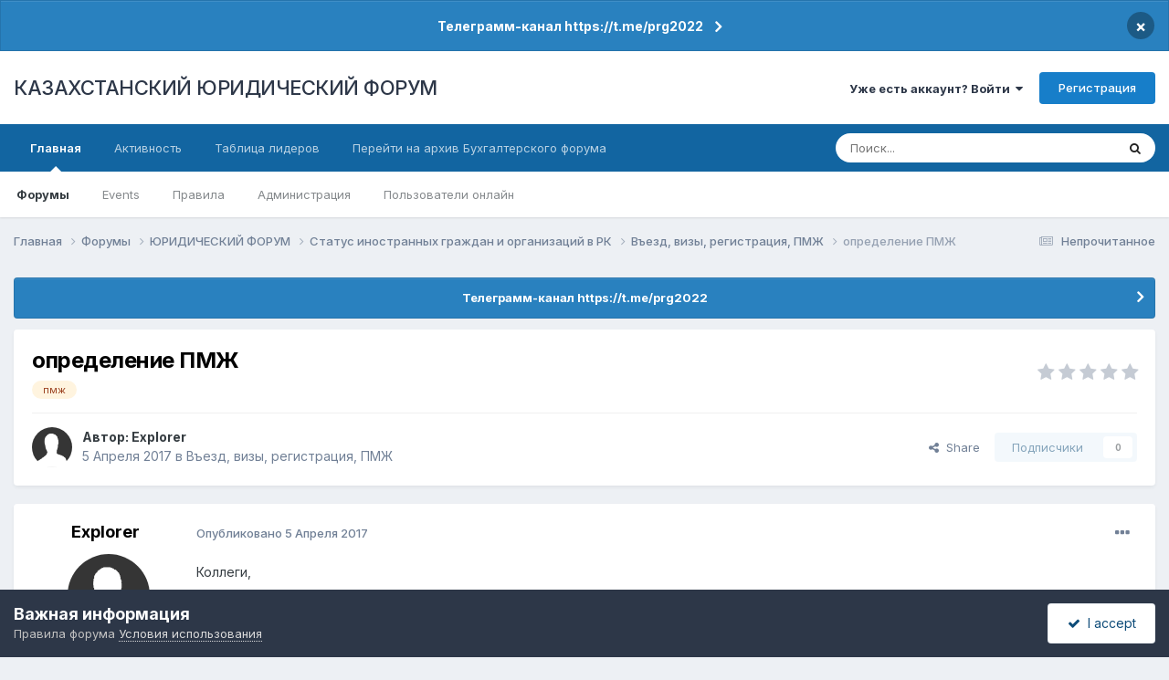

--- FILE ---
content_type: text/html;charset=UTF-8
request_url: https://forum.zakon.kz/topic/183678-%D0%BE%D0%BF%D1%80%D0%B5%D0%B4%D0%B5%D0%BB%D0%B5%D0%BD%D0%B8%D0%B5-%D0%BF%D0%BC%D0%B6/
body_size: 23869
content:
<!DOCTYPE html>
<html lang="ru-RU" dir="ltr">
	<head>
		<title>определение ПМЖ - Въезд, визы, регистрация, ПМЖ - КАЗАХСТАНСКИЙ ЮРИДИЧЕСКИЙ ФОРУМ</title>
		
			<script>
  (function(i,s,o,g,r,a,m){i['GoogleAnalyticsObject']=r;i[r]=i[r]||function(){
  (i[r].q=i[r].q||[]).push(arguments)},i[r].l=1*new Date();a=s.createElement(o),
  m=s.getElementsByTagName(o)[0];a.async=1;a.src=g;m.parentNode.insertBefore(a,m)
  })(window,document,'script','//www.google-analytics.com/analytics.js','ga');

  ga('create', 'UA-19108819-2', 'auto');
  ga('send', 'pageview');

</script>
<!-- Yandex.Metrika counter -->
<script type="text/javascript">
    (function (d, w, c) {
        (w[c] = w[c] || []).push(function() {
            try {
                w.yaCounter627111 = new Ya.Metrika({
                    id:627111,
                    clickmap:true,
                    trackLinks:true,
                    accurateTrackBounce:true,
                    webvisor:true
                });
            } catch(e) { }
        });

        var n = d.getElementsByTagName("script")[0],
            s = d.createElement("script"),
            f = function () { n.parentNode.insertBefore(s, n); };
        s.type = "text/javascript";
        s.async = true;
        s.src = "https://mc.yandex.ru/metrika/watch.js";

        if (w.opera == "[object Opera]") {
            d.addEventListener("DOMContentLoaded", f, false);
        } else { f(); }
    })(document, window, "yandex_metrika_callbacks");
</script>
<noscript><div><img src="https://mc.yandex.ru/watch/627111" style="position:absolute; left:-9999px;" alt="" /></div></noscript>
<!-- /Yandex.Metrika counter -->
  
  <!-- Start Alexa Certify Javascript -->
<script type="text/javascript">
_atrk_opts = { atrk_acct:"AuXku1ah9W20em", domain:"zakon.kz",dynamic: true};
(function() { var as = document.createElement('script'); as.type = 'text/javascript'; as.async = true; as.src = "https://certify-js.alexametrics.com/atrk.js"; var s = document.getElementsByTagName('script')[0];s.parentNode.insertBefore(as, s); })();
</script>
<noscript><img src="https://certify.alexametrics.com/atrk.gif?account=AuXku1ah9W20em" style="display:none" height="1" width="1" alt="" /></noscript>
<!-- End Alexa Certify Javascript -->  
		
		<!--[if lt IE 9]>
			
		    <script src="//forum.zakon.kz/applications/core/interface/html5shiv/html5shiv.js"></script>
		<![endif]-->
		

	<meta name="viewport" content="width=device-width, initial-scale=1">


	
	


	<meta name="twitter:card" content="summary" />




	
		
			
				<meta property="og:title" content="определение ПМЖ">
			
		
	

	
		
			
				<meta property="og:type" content="website">
			
		
	

	
		
			
				<meta property="og:url" content="https://forum.zakon.kz/topic/183678-%D0%BE%D0%BF%D1%80%D0%B5%D0%B4%D0%B5%D0%BB%D0%B5%D0%BD%D0%B8%D0%B5-%D0%BF%D0%BC%D0%B6/">
			
		
	

	
		
			
				<meta name="description" content="Коллеги, Прошу подсказать пжта где, в каком НПА можно найти определения понятия Постоянное Место Жительства? Когда считается что КЗ считается ПМЖ для того или иного человека? Спасибо!">
			
		
	

	
		
			
				<meta property="og:description" content="Коллеги, Прошу подсказать пжта где, в каком НПА можно найти определения понятия Постоянное Место Жительства? Когда считается что КЗ считается ПМЖ для того или иного человека? Спасибо!">
			
		
	

	
		
			
				<meta property="og:updated_time" content="2017-04-06T05:45:02Z">
			
		
	

	
		
			
				<meta name="keywords" content="пмж">
			
		
	

	
		
			
				<meta property="og:site_name" content="КАЗАХСТАНСКИЙ ЮРИДИЧЕСКИЙ ФОРУМ">
			
		
	

	
		
			
				<meta property="og:locale" content="ru_RU">
			
		
	


	
		<link rel="canonical" href="https://forum.zakon.kz/topic/183678-%D0%BE%D0%BF%D1%80%D0%B5%D0%B4%D0%B5%D0%BB%D0%B5%D0%BD%D0%B8%D0%B5-%D0%BF%D0%BC%D0%B6/" />
	





<link rel="manifest" href="https://forum.zakon.kz/manifest.webmanifest/">
<meta name="msapplication-config" content="https://forum.zakon.kz/browserconfig.xml/">
<meta name="msapplication-starturl" content="/">
<meta name="application-name" content="КАЗАХСТАНСКИЙ ЮРИДИЧЕСКИЙ ФОРУМ">
<meta name="apple-mobile-web-app-title" content="КАЗАХСТАНСКИЙ ЮРИДИЧЕСКИЙ ФОРУМ">

	<meta name="theme-color" content="#ffffff">










<link rel="preload" href="//forum.zakon.kz/applications/core/interface/font/fontawesome-webfont.woff2?v=4.7.0" as="font" crossorigin="anonymous">
		


	<link rel="preconnect" href="https://fonts.googleapis.com">
	<link rel="preconnect" href="https://fonts.gstatic.com" crossorigin>
	
		<link href="https://fonts.googleapis.com/css2?family=Inter:wght@300;400;500;600;700&display=swap" rel="stylesheet">
	



	<link rel='stylesheet' href='https://forum.zakon.kz/uploads/css_built_27/341e4a57816af3ba440d891ca87450ff_framework.css?v=2436950b881764676504' media='all'>

	<link rel='stylesheet' href='https://forum.zakon.kz/uploads/css_built_27/05e81b71abe4f22d6eb8d1a929494829_responsive.css?v=2436950b881764676504' media='all'>

	<link rel='stylesheet' href='https://forum.zakon.kz/uploads/css_built_27/20446cf2d164adcc029377cb04d43d17_flags.css?v=2436950b881764676504' media='all'>

	<link rel='stylesheet' href='https://forum.zakon.kz/uploads/css_built_27/90eb5adf50a8c640f633d47fd7eb1778_core.css?v=2436950b881764676504' media='all'>

	<link rel='stylesheet' href='https://forum.zakon.kz/uploads/css_built_27/5a0da001ccc2200dc5625c3f3934497d_core_responsive.css?v=2436950b881764676504' media='all'>

	<link rel='stylesheet' href='https://forum.zakon.kz/uploads/css_built_27/62e269ced0fdab7e30e026f1d30ae516_forums.css?v=2436950b881764676504' media='all'>

	<link rel='stylesheet' href='https://forum.zakon.kz/uploads/css_built_27/76e62c573090645fb99a15a363d8620e_forums_responsive.css?v=2436950b881764676504' media='all'>

	<link rel='stylesheet' href='https://forum.zakon.kz/uploads/css_built_27/ebdea0c6a7dab6d37900b9190d3ac77b_topics.css?v=2436950b881764676504' media='all'>

	<link rel='stylesheet' href='https://forum.zakon.kz/uploads/css_built_27/51a672ecd6862df2c2f1969522683ee9_calendar.css?v=2436950b881764676504' media='all'>





<link rel='stylesheet' href='https://forum.zakon.kz/uploads/css_built_27/258adbb6e4f3e83cd3b355f84e3fa002_custom.css?v=2436950b881764676504' media='all'>




		
		

 		<script async src="https://yastatic.net/pcode/adfox/header-bidding.js"></script>
<script>
var adfoxBiddersMap = {
    "myTarget": "1345704"
};
var adUnits = [
    {
        "code": "adfox_159308664714548956",
        "bids": [
            {
                "bidder": "myTarget",
                "params": {
                    "placementId": "822173"
                }
            }
        ]
    },
	{
        "code": "adfox_159308667942931425",
        "bids": [
            {
                "bidder": "myTarget",
                "params": {
                    "placementId": "822175"
                }
            }
        ]
    },
    {
        "code": "adfox_15930866913429771",
        "bids": [
            {
                "bidder": "myTarget",
                "params": {
                    "placementId": "822177"
                }
            }
        ]
    },
    {
        "code": "adfox_159308793147942881",
        "bids": [
            {
                "bidder": "myTarget",
                "params": {
                    "placementId": "822226"
                }
            }
        ]
    },
	{
        "code": "adfox_159308794397289246",
        "bids": [
            {
                "bidder": "myTarget",
                "params": {
                    "placementId": "822228"
                }
            }
        ]
    },
    {
        "code": "adfox_159308795662611376",
        "bids": [
            {
                "bidder": "myTarget",
                "params": {
                    "placementId": "822230"
                }
            }
        ]
    }
];
var userTimeout = 500;
window.YaHeaderBiddingSettings = {
    biddersMap: adfoxBiddersMap,
    adUnits: adUnits,
    timeout: userTimeout
};
</script>
<!--AD-->
<script src="https://yastatic.net/pcode/adfox/loader.js" crossorigin="anonymous" async></script>
<script>window.yaContextCb = window.yaContextCb || []</script>
<script src="https://yandex.ru/ads/system/context.js" async></script>
	</head>
	<body class='ipsApp ipsApp_front ipsJS_none ipsClearfix' data-controller='core.front.core.app' data-message="" data-pageApp='forums' data-pageLocation='front' data-pageModule='forums' data-pageController='topic'>
	<!--LiveInternet counterr--><!--/LiveInternet-->
      <a href='#elContent' class='ipsHide' title='Перейти к основному контенту на странице' accesskey='m'>Перейти к контенту</a>
		
		<div id='ipsLayout_header' class='ipsClearfix'>
			



<div class='cAnnouncements' data-controller="core.front.core.announcementBanner" >
	
	<div class='cAnnouncementPageTop ipsJS_hide ipsAnnouncement ipsMessage_information' data-announcementId="26">
        
        <a href='https://forum.zakon.kz/announcement/26-%D1%82%D0%B5%D0%BB%D0%B5%D0%B3%D1%80%D0%B0%D0%BC%D0%BC-%D0%BA%D0%B0%D0%BD%D0%B0%D0%BB-httpstmeprg2022/' data-ipsDialog data-ipsDialog-title="Телеграмм-канал https://t.me/prg2022">Телеграмм-канал https://t.me/prg2022</a>
        

		<a href='#' data-role="dismissAnnouncement">×</a>
	</div>
	
</div>



			
			
<ul id='elMobileNav' class='ipsList_inline ipsResponsive_hideDesktop ipsResponsive_block' data-controller='core.front.core.mobileNav'>
	
		
			
			
				
				
			
				
				
			
				
				
			
				
					<li id='elMobileBreadcrumb'>
						<a href='https://forum.zakon.kz/forum/40-%D0%B2%D1%8A%D0%B5%D0%B7%D0%B4-%D0%B2%D0%B8%D0%B7%D1%8B-%D1%80%D0%B5%D0%B3%D0%B8%D1%81%D1%82%D1%80%D0%B0%D1%86%D0%B8%D1%8F-%D0%BF%D0%BC%D0%B6/'>
							<span>Въезд, визы, регистрация, ПМЖ</span>
						</a>
					</li>
				
				
			
				
				
			
		
	
	
	
	<li >
		<a data-action="defaultStream" class='ipsType_light'  href='https://forum.zakon.kz/discover/unread/'><i class='icon-newspaper'></i></a>
	</li>

	
		<li class='ipsJS_show'>
			<a href='https://forum.zakon.kz/search/'><i class='fa fa-search'></i></a>
		</li>
	
	<li data-ipsDrawer data-ipsDrawer-drawerElem='#elMobileDrawer'>
		<a href='#'>
			
			
				
			
			
			
			<i class='fa fa-navicon'></i>
		</a>
	</li>
</ul>
			<header>
				<div class='ipsLayout_container'>
					

<a href='https://forum.zakon.kz/' id='elSiteTitle' accesskey='1'>КАЗАХСТАНСКИЙ ЮРИДИЧЕСКИЙ ФОРУМ</a>

					

	<ul id='elUserNav' class='ipsList_inline cSignedOut ipsResponsive_showDesktop'>
		
        
		
        
        
            
            <li id='elSignInLink'>
                <a href='https://forum.zakon.kz/login/' data-ipsMenu-closeOnClick="false" data-ipsMenu id='elUserSignIn'>
                    Уже есть аккаунт? Войти &nbsp;<i class='fa fa-caret-down'></i>
                </a>
                
<div id='elUserSignIn_menu' class='ipsMenu ipsMenu_auto ipsHide'>
	<form accept-charset='utf-8' method='post' action='https://forum.zakon.kz/login/'>
		<input type="hidden" name="csrfKey" value="5a3d4c1d55765edc3838a2c179d38cad">
		<input type="hidden" name="ref" value="aHR0cHM6Ly9mb3J1bS56YWtvbi5rei90b3BpYy8xODM2NzgtJUQwJUJFJUQwJUJGJUQxJTgwJUQwJUI1JUQwJUI0JUQwJUI1JUQwJUJCJUQwJUI1JUQwJUJEJUQwJUI4JUQwJUI1LSVEMCVCRiVEMCVCQyVEMCVCNi8=">
		<div data-role="loginForm">
			
			
			
				<div class='ipsColumns ipsColumns_noSpacing'>
					<div class='ipsColumn ipsColumn_wide' id='elUserSignIn_internal'>
						
<div class="ipsPad ipsForm ipsForm_vertical">
	<h4 class="ipsType_sectionHead">Войти</h4>
	<br><br>
	<ul class='ipsList_reset'>
		<li class="ipsFieldRow ipsFieldRow_noLabel ipsFieldRow_fullWidth">
			
			
				<input type="text" placeholder="Имя пользователя" name="auth" autocomplete="username">
			
		</li>
		<li class="ipsFieldRow ipsFieldRow_noLabel ipsFieldRow_fullWidth">
			<input type="password" placeholder="Пароль" name="password" autocomplete="current-password">
		</li>
		<li class="ipsFieldRow ipsFieldRow_checkbox ipsClearfix">
			<span class="ipsCustomInput">
				<input type="checkbox" name="remember_me" id="remember_me_checkbox" value="1" checked aria-checked="true">
				<span></span>
			</span>
			<div class="ipsFieldRow_content">
				<label class="ipsFieldRow_label" for="remember_me_checkbox">Запомнить меня</label>
				<span class="ipsFieldRow_desc">Не рекомендовано на общедоступных компьютерах</span>
			</div>
		</li>
		<li class="ipsFieldRow ipsFieldRow_fullWidth">
			<button type="submit" name="_processLogin" value="usernamepassword" class="ipsButton ipsButton_primary ipsButton_small" id="elSignIn_submit">Войти</button>
			
				<p class="ipsType_right ipsType_small">
					
						<a href='https://forum.zakon.kz/lostpassword/' data-ipsDialog data-ipsDialog-title='Забыли пароль?'>
					
					Забыли пароль?</a>
				</p>
			
		</li>
	</ul>
</div>
					</div>
					<div class='ipsColumn ipsColumn_wide'>
						<div class='ipsPadding' id='elUserSignIn_external'>
							<div class='ipsAreaBackground_light ipsPadding:half'>
								
									<p class='ipsType_reset ipsType_small ipsType_center'><strong>Или авторизуйтесь через один из этих сервисов</strong></p>
								
								
									<div class='ipsType_center ipsMargin_top:half'>
										

<button type="submit" name="_processLogin" value="2" class='ipsButton ipsButton_verySmall ipsButton_fullWidth ipsSocial ipsSocial_facebook' style="background-color: #3a579a">
	
		<span class='ipsSocial_icon'>
			
				<i class='fa fa-facebook-official'></i>
			
		</span>
		<span class='ipsSocial_text'>Войти через Facebook</span>
	
</button>
									</div>
								
									<div class='ipsType_center ipsMargin_top:half'>
										

<button type="submit" name="_processLogin" value="9" class='ipsButton ipsButton_verySmall ipsButton_fullWidth ipsSocial ipsSocial_twitter' style="background-color: #000000">
	
		<span class='ipsSocial_icon'>
			
				<i class='fa fa-twitter'></i>
			
		</span>
		<span class='ipsSocial_text'>Войти через Twitter</span>
	
</button>
									</div>
								
							</div>
						</div>
					</div>
				</div>
			
		</div>
	</form>
</div>
            </li>
            
        
		
			<li>
				
					<a href='https://forum.zakon.kz/register/' data-ipsDialog data-ipsDialog-size='narrow' data-ipsDialog-title='Регистрация' id='elRegisterButton' class='ipsButton ipsButton_normal ipsButton_primary'>Регистрация</a>
				
			</li>
		
	</ul>

				</div>
			</header>
			

	<nav data-controller='core.front.core.navBar' class=' ipsResponsive_showDesktop'>
		<div class='ipsNavBar_primary ipsLayout_container '>
			<ul data-role="primaryNavBar" class='ipsClearfix'>
				


	
		
		
			
		
		<li class='ipsNavBar_active' data-active id='elNavSecondary_1' data-role="navBarItem" data-navApp="core" data-navExt="CustomItem">
			
			
				<a href="https://forum.zakon.kz"  data-navItem-id="1" data-navDefault>
					Главная<span class='ipsNavBar_active__identifier'></span>
				</a>
			
			
				<ul class='ipsNavBar_secondary ' data-role='secondaryNavBar'>
					


	
		
		
			
		
		<li class='ipsNavBar_active' data-active id='elNavSecondary_8' data-role="navBarItem" data-navApp="forums" data-navExt="Forums">
			
			
				<a href="https://forum.zakon.kz"  data-navItem-id="8" data-navDefault>
					Форумы<span class='ipsNavBar_active__identifier'></span>
				</a>
			
			
		</li>
	
	

	
		
		
		<li  id='elNavSecondary_9' data-role="navBarItem" data-navApp="calendar" data-navExt="Calendar">
			
			
				<a href="https://forum.zakon.kz/calendar/"  data-navItem-id="9" >
					Events<span class='ipsNavBar_active__identifier'></span>
				</a>
			
			
		</li>
	
	

	
		
		
		<li  id='elNavSecondary_10' data-role="navBarItem" data-navApp="core" data-navExt="CustomItem">
			
			
				<a href="https://forum.zakon.kz/topic/5923-%D0%BF%D1%80%D0%B0%D0%B2%D0%B8%D0%BB%D0%B0-%D1%84%D0%BE%D1%80%D1%83%D0%BC%D0%B0/"  data-navItem-id="10" >
					Правила<span class='ipsNavBar_active__identifier'></span>
				</a>
			
			
		</li>
	
	

	
		
		
		<li  id='elNavSecondary_11' data-role="navBarItem" data-navApp="core" data-navExt="StaffDirectory">
			
			
				<a href="https://forum.zakon.kz/staff/"  data-navItem-id="11" >
					Администрация<span class='ipsNavBar_active__identifier'></span>
				</a>
			
			
		</li>
	
	

	
		
		
		<li  id='elNavSecondary_12' data-role="navBarItem" data-navApp="core" data-navExt="OnlineUsers">
			
			
				<a href="https://forum.zakon.kz/online/"  data-navItem-id="12" >
					Пользователи онлайн<span class='ipsNavBar_active__identifier'></span>
				</a>
			
			
		</li>
	
	

					<li class='ipsHide' id='elNavigationMore_1' data-role='navMore'>
						<a href='#' data-ipsMenu data-ipsMenu-appendTo='#elNavigationMore_1' id='elNavigationMore_1_dropdown'>Больше <i class='fa fa-caret-down'></i></a>
						<ul class='ipsHide ipsMenu ipsMenu_auto' id='elNavigationMore_1_dropdown_menu' data-role='moreDropdown'></ul>
					</li>
				</ul>
			
		</li>
	
	

	
		
		
		<li  id='elNavSecondary_2' data-role="navBarItem" data-navApp="core" data-navExt="CustomItem">
			
			
				<a href="https://forum.zakon.kz/discover/"  data-navItem-id="2" >
					Активность<span class='ipsNavBar_active__identifier'></span>
				</a>
			
			
				<ul class='ipsNavBar_secondary ipsHide' data-role='secondaryNavBar'>
					


	
		
		
		<li  id='elNavSecondary_3' data-role="navBarItem" data-navApp="core" data-navExt="AllActivity">
			
			
				<a href="https://forum.zakon.kz/discover/"  data-navItem-id="3" >
					Вся активность<span class='ipsNavBar_active__identifier'></span>
				</a>
			
			
		</li>
	
	

	
		
		
		<li  id='elNavSecondary_4' data-role="navBarItem" data-navApp="core" data-navExt="YourActivityStreams">
			
			
				<a href="#" id="elNavigation_4" data-ipsMenu data-ipsMenu-appendTo='#elNavSecondary_2' data-ipsMenu-activeClass='ipsNavActive_menu' data-navItem-id="4" >
					Мои ленты активности <i class="fa fa-caret-down"></i><span class='ipsNavBar_active__identifier'></span>
				</a>
				<ul id="elNavigation_4_menu" class="ipsMenu ipsMenu_auto ipsHide">
					

	
		
			<li class='ipsMenu_item' data-streamid='17'>
				<a href='https://forum.zakon.kz/discover/17/' >
					stream_title_17
				</a>
			</li>
		
	

	
		
			<li class='ipsMenu_item' data-streamid='1'>
				<a href='https://forum.zakon.kz/discover/unread/' >
					Непрочитанное
				</a>
			</li>
		
	

	
		
			<li class='ipsMenu_item' data-streamid='19'>
				<a href='https://forum.zakon.kz/discover/19/' >
					stream_title_19
				</a>
			</li>
		
	

				</ul>
			
			
		</li>
	
	

	
	

	
	

	
		
		
		<li  id='elNavSecondary_7' data-role="navBarItem" data-navApp="core" data-navExt="Search">
			
			
				<a href="https://forum.zakon.kz/search/"  data-navItem-id="7" >
					Поиск<span class='ipsNavBar_active__identifier'></span>
				</a>
			
			
		</li>
	
	

					<li class='ipsHide' id='elNavigationMore_2' data-role='navMore'>
						<a href='#' data-ipsMenu data-ipsMenu-appendTo='#elNavigationMore_2' id='elNavigationMore_2_dropdown'>Больше <i class='fa fa-caret-down'></i></a>
						<ul class='ipsHide ipsMenu ipsMenu_auto' id='elNavigationMore_2_dropdown_menu' data-role='moreDropdown'></ul>
					</li>
				</ul>
			
		</li>
	
	

	
		
		
		<li  id='elNavSecondary_13' data-role="navBarItem" data-navApp="core" data-navExt="Leaderboard">
			
			
				<a href="https://forum.zakon.kz/leaderboard/"  data-navItem-id="13" >
					Таблица лидеров<span class='ipsNavBar_active__identifier'></span>
				</a>
			
			
		</li>
	
	

	
		
		
		<li  id='elNavSecondary_14' data-role="navBarItem" data-navApp="core" data-navExt="CustomItem">
			
			
				<a href="http://buhforum.zakon.kz" target='_blank' rel="noopener" data-navItem-id="14" >
					Перейти на архив Бухгалтерского форума<span class='ipsNavBar_active__identifier'></span>
				</a>
			
			
		</li>
	
	

	
	

	
	

				<li class='ipsHide' id='elNavigationMore' data-role='navMore'>
					<a href='#' data-ipsMenu data-ipsMenu-appendTo='#elNavigationMore' id='elNavigationMore_dropdown'>Больше</a>
					<ul class='ipsNavBar_secondary ipsHide' data-role='secondaryNavBar'>
						<li class='ipsHide' id='elNavigationMore_more' data-role='navMore'>
							<a href='#' data-ipsMenu data-ipsMenu-appendTo='#elNavigationMore_more' id='elNavigationMore_more_dropdown'>Больше <i class='fa fa-caret-down'></i></a>
							<ul class='ipsHide ipsMenu ipsMenu_auto' id='elNavigationMore_more_dropdown_menu' data-role='moreDropdown'></ul>
						</li>
					</ul>
				</li>
			</ul>
			

	<div id="elSearchWrapper">
		<div id='elSearch' data-controller="core.front.core.quickSearch">
			<form accept-charset='utf-8' action='//forum.zakon.kz/search/?do=quicksearch' method='post'>
                <input type='search' id='elSearchField' placeholder='Поиск...' name='q' autocomplete='off' aria-label='Поиск'>
                <details class='cSearchFilter'>
                    <summary class='cSearchFilter__text'></summary>
                    <ul class='cSearchFilter__menu'>
                        
                        <li><label><input type="radio" name="type" value="all" ><span class='cSearchFilter__menuText'>Везде</span></label></li>
                        
                            
                                <li><label><input type="radio" name="type" value='contextual_{&quot;type&quot;:&quot;forums_topic&quot;,&quot;nodes&quot;:40}' checked><span class='cSearchFilter__menuText'>В этом форуме</span></label></li>
                            
                                <li><label><input type="radio" name="type" value='contextual_{&quot;type&quot;:&quot;forums_topic&quot;,&quot;item&quot;:183678}' checked><span class='cSearchFilter__menuText'>В этой теме</span></label></li>
                            
                        
                        
                            <li><label><input type="radio" name="type" value="core_statuses_status"><span class='cSearchFilter__menuText'>Статусы</span></label></li>
                        
                            <li><label><input type="radio" name="type" value="forums_topic"><span class='cSearchFilter__menuText'>Темы</span></label></li>
                        
                            <li><label><input type="radio" name="type" value="calendar_event"><span class='cSearchFilter__menuText'>Events</span></label></li>
                        
                            <li><label><input type="radio" name="type" value="core_members"><span class='cSearchFilter__menuText'>Пользователи</span></label></li>
                        
                    </ul>
                </details>
				<button class='cSearchSubmit' type="submit" aria-label='Поиск'><i class="fa fa-search"></i></button>
			</form>
		</div>
	</div>

		</div>
	</nav>

		</div>
		<main id='ipsLayout_body' class='ipsLayout_container'>
			<div id='ipsLayout_contentArea'>
				<div id='ipsLayout_contentWrapper'>
					
<nav class='ipsBreadcrumb ipsBreadcrumb_top ipsFaded_withHover'>
	

	<ul class='ipsList_inline ipsPos_right'>
		
		<li >
			<a data-action="defaultStream" class='ipsType_light '  href='https://forum.zakon.kz/discover/unread/'><i class="fa fa-newspaper-o" aria-hidden="true"></i> <span>Непрочитанное</span></a>
		</li>
		
	</ul>

	<ul data-role="breadcrumbList">
		<li>
			<a title="Главная" href='https://forum.zakon.kz/'>
				<span>Главная <i class='fa fa-angle-right'></i></span>
			</a>
		</li>
		
		
			<li>
				
					<a href='https://forum.zakon.kz'>
						<span>Форумы <i class='fa fa-angle-right' aria-hidden="true"></i></span>
					</a>
				
			</li>
		
			<li>
				
					<a href='https://forum.zakon.kz/forum/3-%D1%8E%D1%80%D0%B8%D0%B4%D0%B8%D1%87%D0%B5%D1%81%D0%BA%D0%B8%D0%B9-%D1%84%D0%BE%D1%80%D1%83%D0%BC/'>
						<span>ЮРИДИЧЕСКИЙ ФОРУМ <i class='fa fa-angle-right' aria-hidden="true"></i></span>
					</a>
				
			</li>
		
			<li>
				
					<a href='https://forum.zakon.kz/forum/36-%D1%81%D1%82%D0%B0%D1%82%D1%83%D1%81-%D0%B8%D0%BD%D0%BE%D1%81%D1%82%D1%80%D0%B0%D0%BD%D0%BD%D1%8B%D1%85-%D0%B3%D1%80%D0%B0%D0%B6%D0%B4%D0%B0%D0%BD-%D0%B8-%D0%BE%D1%80%D0%B3%D0%B0%D0%BD%D0%B8%D0%B7%D0%B0%D1%86%D0%B8%D0%B9-%D0%B2-%D1%80%D0%BA/'>
						<span>Статус иностранных граждан и организаций в РК <i class='fa fa-angle-right' aria-hidden="true"></i></span>
					</a>
				
			</li>
		
			<li>
				
					<a href='https://forum.zakon.kz/forum/40-%D0%B2%D1%8A%D0%B5%D0%B7%D0%B4-%D0%B2%D0%B8%D0%B7%D1%8B-%D1%80%D0%B5%D0%B3%D0%B8%D1%81%D1%82%D1%80%D0%B0%D1%86%D0%B8%D1%8F-%D0%BF%D0%BC%D0%B6/'>
						<span>Въезд, визы, регистрация, ПМЖ <i class='fa fa-angle-right' aria-hidden="true"></i></span>
					</a>
				
			</li>
		
			<li>
				
					определение ПМЖ
				
			</li>
		
	</ul>
</nav>
					
                 	 <div class="ipsResponsive_hideDesktop"><!--Расположение: Forum Top-->
<div id="adfox_162978031270243319"></div>
<script>
    window.yaContextCb.push(()=>{
        Ya.adfoxCode.createAdaptive({
            ownerId: 338955,
        containerId: 'adfox_162978031270243319',
            params: {
                p1: 'cldhb',
            p2: 'gwfx'
            }
        }, ['desktop', 'tablet', 'phone'], {
            tabletWidth: 830,
            phoneWidth: 480,
            isAutoReloads: false
        })
    })
</script></div>
					<div class="ipsResponsive_hidePhone"><div id="adfox_162978042653632402"></div>
<script>
    window.yaContextCb.push(()=>{
        Ya.adfoxCode.createAdaptive({
            ownerId: 338955,
        containerId: 'adfox_162978042653632402',
            params: {
                p1: 'cldgx',
            p2: 'gwfw'
            }
        }, ['desktop', 'tablet'], {
            tabletWidth: 830,
            phoneWidth: 480,
            isAutoReloads: false
        })
    })
</script></div>
					<div id='ipsLayout_mainArea'>
						<a id='elContent'></a>
						
						
						
						

	


	<div class='cAnnouncementsContent'>
		
		<div class='cAnnouncementContentTop ipsAnnouncement ipsMessage_information ipsType_center'>
            
			<a href='https://forum.zakon.kz/announcement/26-%D1%82%D0%B5%D0%BB%D0%B5%D0%B3%D1%80%D0%B0%D0%BC%D0%BC-%D0%BA%D0%B0%D0%BD%D0%B0%D0%BB-httpstmeprg2022/' data-ipsDialog data-ipsDialog-title="Телеграмм-канал https://t.me/prg2022">Телеграмм-канал https://t.me/prg2022</a>
            
		</div>
		
	</div>



						



<div class='ipsPageHeader ipsResponsive_pull ipsBox ipsPadding sm:ipsPadding:half ipsMargin_bottom'>
		
	
	<div class='ipsFlex ipsFlex-ai:center ipsFlex-fw:wrap ipsGap:4'>
		<div class='ipsFlex-flex:11'>
			<h1 class='ipsType_pageTitle ipsContained_container'>
				

				
				
					<span class='ipsType_break ipsContained'>
						<span>определение ПМЖ</span>
					</span>
				
			</h1>
			
			
				


	
		<ul class='ipsTags ipsList_inline ' >
			
				
					

<li >
	
	<a href="https://forum.zakon.kz/tags/%D0%BF%D0%BC%D0%B6/" class='ipsTag' title="Найти другой контент с тегом 'пмж'" rel="tag" data-tag-label="пмж"><span>пмж</span></a>
	
</li>
				
			
			
		</ul>
		
	

			
		</div>
		
			<div class='ipsFlex-flex:00 ipsType_light'>
				
				
<div  class='ipsClearfix ipsRating  ipsRating_veryLarge'>
	
	<ul class='ipsRating_collective'>
		
			
				<li class='ipsRating_off'>
					<i class='fa fa-star'></i>
				</li>
			
		
			
				<li class='ipsRating_off'>
					<i class='fa fa-star'></i>
				</li>
			
		
			
				<li class='ipsRating_off'>
					<i class='fa fa-star'></i>
				</li>
			
		
			
				<li class='ipsRating_off'>
					<i class='fa fa-star'></i>
				</li>
			
		
			
				<li class='ipsRating_off'>
					<i class='fa fa-star'></i>
				</li>
			
		
	</ul>
</div>
			</div>
		
	</div>
	<hr class='ipsHr'>
	<div class='ipsPageHeader__meta ipsFlex ipsFlex-jc:between ipsFlex-ai:center ipsFlex-fw:wrap ipsGap:3'>
		<div class='ipsFlex-flex:11'>
			<div class='ipsPhotoPanel ipsPhotoPanel_mini ipsPhotoPanel_notPhone ipsClearfix'>
				


	<a href="https://forum.zakon.kz/profile/120525-explorer/" rel="nofollow" data-ipsHover data-ipsHover-width="370" data-ipsHover-target="https://forum.zakon.kz/profile/120525-explorer/?do=hovercard" class="ipsUserPhoto ipsUserPhoto_mini" title="Перейти в профиль пользователя Explorer">
		<img src='https://forum.zakon.kz/uploads/set_resources_27/84c1e40ea0e759e3f1505eb1788ddf3c_default_photo.png' alt='Explorer' loading="lazy">
	</a>

				<div>
					<p class='ipsType_reset ipsType_blendLinks'>
						<span class='ipsType_normal'>
						
							<strong>Автор: 


<a href='https://forum.zakon.kz/profile/120525-explorer/' rel="nofollow" data-ipsHover data-ipsHover-width='370' data-ipsHover-target='https://forum.zakon.kz/profile/120525-explorer/?do=hovercard&amp;referrer=https%253A%252F%252Fforum.zakon.kz%252Ftopic%252F183678-%2525D0%2525BE%2525D0%2525BF%2525D1%252580%2525D0%2525B5%2525D0%2525B4%2525D0%2525B5%2525D0%2525BB%2525D0%2525B5%2525D0%2525BD%2525D0%2525B8%2525D0%2525B5-%2525D0%2525BF%2525D0%2525BC%2525D0%2525B6%252F' title="Перейти в профиль пользователя Explorer" class="ipsType_break">Explorer</a></strong><br />
							<span class='ipsType_light'><time datetime='2017-04-05T09:17:05Z' title='04/05/17 09:17' data-short='8 л'>5 Апреля 2017</time> в <a href="https://forum.zakon.kz/forum/40-%D0%B2%D1%8A%D0%B5%D0%B7%D0%B4-%D0%B2%D0%B8%D0%B7%D1%8B-%D1%80%D0%B5%D0%B3%D0%B8%D1%81%D1%82%D1%80%D0%B0%D1%86%D0%B8%D1%8F-%D0%BF%D0%BC%D0%B6/">Въезд, визы, регистрация, ПМЖ</a></span>
						
						</span>
					</p>
				</div>
			</div>
		</div>
		
			<div class='ipsFlex-flex:01 ipsResponsive_hidePhone'>
				<div class='ipsShareLinks'>
					
						


    <a href='#elShareItem_770889404_menu' id='elShareItem_770889404' data-ipsMenu class='ipsShareButton ipsButton ipsButton_verySmall ipsButton_link ipsButton_link--light'>
        <span><i class='fa fa-share-alt'></i></span> &nbsp;Share
    </a>

    <div class='ipsPadding ipsMenu ipsMenu_normal ipsHide' id='elShareItem_770889404_menu' data-controller="core.front.core.sharelink">
        
        
        <span data-ipsCopy data-ipsCopy-flashmessage>
            <a href="https://forum.zakon.kz/topic/183678-%D0%BE%D0%BF%D1%80%D0%B5%D0%B4%D0%B5%D0%BB%D0%B5%D0%BD%D0%B8%D0%B5-%D0%BF%D0%BC%D0%B6/" class="ipsButton ipsButton_light ipsButton_small ipsButton_fullWidth" data-role="copyButton" data-clipboard-text="https://forum.zakon.kz/topic/183678-%D0%BE%D0%BF%D1%80%D0%B5%D0%B4%D0%B5%D0%BB%D0%B5%D0%BD%D0%B8%D0%B5-%D0%BF%D0%BC%D0%B6/" data-ipstooltip title='Copy Link to Clipboard'><i class="fa fa-clone"></i> https://forum.zakon.kz/topic/183678-%D0%BE%D0%BF%D1%80%D0%B5%D0%B4%D0%B5%D0%BB%D0%B5%D0%BD%D0%B8%D0%B5-%D0%BF%D0%BC%D0%B6/</a>
        </span>
        <ul class='ipsShareLinks ipsMargin_top:half'>
            
                <li>
<a href="https://www.linkedin.com/shareArticle?mini=true&amp;url=https%3A%2F%2Fforum.zakon.kz%2Ftopic%2F183678-%25D0%25BE%25D0%25BF%25D1%2580%25D0%25B5%25D0%25B4%25D0%25B5%25D0%25BB%25D0%25B5%25D0%25BD%25D0%25B8%25D0%25B5-%25D0%25BF%25D0%25BC%25D0%25B6%2F&amp;title=%D0%BE%D0%BF%D1%80%D0%B5%D0%B4%D0%B5%D0%BB%D0%B5%D0%BD%D0%B8%D0%B5+%D0%9F%D0%9C%D0%96" rel="nofollow noopener" class="cShareLink cShareLink_linkedin" target="_blank" data-role="shareLink" title='Поделиться через LinkedIn' data-ipsTooltip>
	<i class="fa fa-linkedin"></i>
</a></li>
            
                <li>
<a href="https://x.com/share?url=https%3A%2F%2Fforum.zakon.kz%2Ftopic%2F183678-%2525D0%2525BE%2525D0%2525BF%2525D1%252580%2525D0%2525B5%2525D0%2525B4%2525D0%2525B5%2525D0%2525BB%2525D0%2525B5%2525D0%2525BD%2525D0%2525B8%2525D0%2525B5-%2525D0%2525BF%2525D0%2525BC%2525D0%2525B6%2F" class="cShareLink cShareLink_x" target="_blank" data-role="shareLink" title='Share on X' data-ipsTooltip rel='nofollow noopener'>
    <i class="fa fa-x"></i>
</a></li>
            
                <li>
<a href="https://www.facebook.com/sharer/sharer.php?u=https%3A%2F%2Fforum.zakon.kz%2Ftopic%2F183678-%25D0%25BE%25D0%25BF%25D1%2580%25D0%25B5%25D0%25B4%25D0%25B5%25D0%25BB%25D0%25B5%25D0%25BD%25D0%25B8%25D0%25B5-%25D0%25BF%25D0%25BC%25D0%25B6%2F" class="cShareLink cShareLink_facebook" target="_blank" data-role="shareLink" title='Поделиться через Facebook' data-ipsTooltip rel='noopener nofollow'>
	<i class="fa fa-facebook"></i>
</a></li>
            
                <li>
<a href="https://pinterest.com/pin/create/button/?url=https://forum.zakon.kz/topic/183678-%25D0%25BE%25D0%25BF%25D1%2580%25D0%25B5%25D0%25B4%25D0%25B5%25D0%25BB%25D0%25B5%25D0%25BD%25D0%25B8%25D0%25B5-%25D0%25BF%25D0%25BC%25D0%25B6/&amp;media=" class="cShareLink cShareLink_pinterest" rel="nofollow noopener" target="_blank" data-role="shareLink" title='Поделиться через Pinterest' data-ipsTooltip>
	<i class="fa fa-pinterest"></i>
</a></li>
            
        </ul>
        
            <hr class='ipsHr'>
            <button class='ipsHide ipsButton ipsButton_verySmall ipsButton_light ipsButton_fullWidth ipsMargin_top:half' data-controller='core.front.core.webshare' data-role='webShare' data-webShareTitle='определение ПМЖ' data-webShareText='определение ПМЖ' data-webShareUrl='https://forum.zakon.kz/topic/183678-%D0%BE%D0%BF%D1%80%D0%B5%D0%B4%D0%B5%D0%BB%D0%B5%D0%BD%D0%B8%D0%B5-%D0%BF%D0%BC%D0%B6/'>More sharing options...</button>
        
    </div>

					
					
                    

					



					

<div data-followApp='forums' data-followArea='topic' data-followID='183678' data-controller='core.front.core.followButton'>
	

	<a href='https://forum.zakon.kz/login/' rel="nofollow" class="ipsFollow ipsPos_middle ipsButton ipsButton_light ipsButton_verySmall ipsButton_disabled" data-role="followButton" data-ipsTooltip title='Чтобы подписаться, требуется авторизация'>
		<span>Подписчики</span>
		<span class='ipsCommentCount'>0</span>
	</a>

</div>
				</div>
			</div>
					
	</div>
	
	
</div>








<div class='ipsClearfix'>
	<ul class="ipsToolList ipsToolList_horizontal ipsClearfix ipsSpacer_both ipsResponsive_hidePhone">
		
		
		
	</ul>
</div>

<div id='comments' data-controller='core.front.core.commentFeed,forums.front.topic.view, core.front.core.ignoredComments' data-autoPoll data-baseURL='https://forum.zakon.kz/topic/183678-%D0%BE%D0%BF%D1%80%D0%B5%D0%B4%D0%B5%D0%BB%D0%B5%D0%BD%D0%B8%D0%B5-%D0%BF%D0%BC%D0%B6/' data-lastPage data-feedID='topic-183678' class='cTopic ipsClear ipsSpacer_top'>
	
			
	

	

<div data-controller='core.front.core.recommendedComments' data-url='https://forum.zakon.kz/topic/183678-%D0%BE%D0%BF%D1%80%D0%B5%D0%B4%D0%B5%D0%BB%D0%B5%D0%BD%D0%B8%D0%B5-%D0%BF%D0%BC%D0%B6/?recommended=comments' class='ipsRecommendedComments ipsHide'>
	<div data-role="recommendedComments">
		<h2 class='ipsType_sectionHead ipsType_large ipsType_bold ipsMargin_bottom'>Рекомендуемые сообщения</h2>
		
	</div>
</div>
	
	<div id="elPostFeed" data-role='commentFeed' data-controller='core.front.core.moderation' >
		<form action="https://forum.zakon.kz/topic/183678-%D0%BE%D0%BF%D1%80%D0%B5%D0%B4%D0%B5%D0%BB%D0%B5%D0%BD%D0%B8%D0%B5-%D0%BF%D0%BC%D0%B6/?csrfKey=5a3d4c1d55765edc3838a2c179d38cad&amp;do=multimodComment" method="post" data-ipsPageAction data-role='moderationTools'>
			
			
				

					

					
					



<a id='findComment-1428075'></a>
<a id='comment-1428075'></a>
<article  id='elComment_1428075' class='cPost ipsBox ipsResponsive_pull  ipsComment  ipsComment_parent ipsClearfix ipsClear ipsColumns ipsColumns_noSpacing ipsColumns_collapsePhone    '>
	

	

	<div class='cAuthorPane_mobile ipsResponsive_showPhone'>
		<div class='cAuthorPane_photo'>
			<div class='cAuthorPane_photoWrap'>
				


	<a href="https://forum.zakon.kz/profile/120525-explorer/" rel="nofollow" data-ipsHover data-ipsHover-width="370" data-ipsHover-target="https://forum.zakon.kz/profile/120525-explorer/?do=hovercard" class="ipsUserPhoto ipsUserPhoto_large" title="Перейти в профиль пользователя Explorer">
		<img src='https://forum.zakon.kz/uploads/set_resources_27/84c1e40ea0e759e3f1505eb1788ddf3c_default_photo.png' alt='Explorer' loading="lazy">
	</a>

				
				
					<a href="https://forum.zakon.kz/profile/120525-explorer/badges/" rel="nofollow">
						
<img src='https://forum.zakon.kz/uploads/monthly_2021_08/4_Contributor.svg' loading="lazy" alt="Contributor" class="cAuthorPane_badge cAuthorPane_badge--rank ipsOutline ipsOutline:2px" data-ipsTooltip title="Звание: Contributor (5/14)">
					</a>
				
			</div>
		</div>
		<div class='cAuthorPane_content'>
			<h3 class='ipsType_sectionHead cAuthorPane_author ipsType_break ipsType_blendLinks ipsFlex ipsFlex-ai:center'>
				


<a href='https://forum.zakon.kz/profile/120525-explorer/' rel="nofollow" data-ipsHover data-ipsHover-width='370' data-ipsHover-target='https://forum.zakon.kz/profile/120525-explorer/?do=hovercard&amp;referrer=https%253A%252F%252Fforum.zakon.kz%252Ftopic%252F183678-%2525D0%2525BE%2525D0%2525BF%2525D1%252580%2525D0%2525B5%2525D0%2525B4%2525D0%2525B5%2525D0%2525BB%2525D0%2525B5%2525D0%2525BD%2525D0%2525B8%2525D0%2525B5-%2525D0%2525BF%2525D0%2525BC%2525D0%2525B6%252F' title="Перейти в профиль пользователя Explorer" class="ipsType_break">Explorer</a>
			</h3>
			<div class='ipsType_light ipsType_reset'>
			    <a href='https://forum.zakon.kz/topic/183678-%D0%BE%D0%BF%D1%80%D0%B5%D0%B4%D0%B5%D0%BB%D0%B5%D0%BD%D0%B8%D0%B5-%D0%BF%D0%BC%D0%B6/#findComment-1428075' rel="nofollow" class='ipsType_blendLinks'>Опубликовано <time datetime='2017-04-05T09:17:05Z' title='04/05/17 09:17' data-short='8 л'>5 Апреля 2017</time></a>
				
			</div>
		</div>
	</div>
	<aside class='ipsComment_author cAuthorPane ipsColumn ipsColumn_medium ipsResponsive_hidePhone'>
		<h3 class='ipsType_sectionHead cAuthorPane_author ipsType_blendLinks ipsType_break'><strong>


<a href='https://forum.zakon.kz/profile/120525-explorer/' rel="nofollow" data-ipsHover data-ipsHover-width='370' data-ipsHover-target='https://forum.zakon.kz/profile/120525-explorer/?do=hovercard&amp;referrer=https%253A%252F%252Fforum.zakon.kz%252Ftopic%252F183678-%2525D0%2525BE%2525D0%2525BF%2525D1%252580%2525D0%2525B5%2525D0%2525B4%2525D0%2525B5%2525D0%2525BB%2525D0%2525B5%2525D0%2525BD%2525D0%2525B8%2525D0%2525B5-%2525D0%2525BF%2525D0%2525BC%2525D0%2525B6%252F' title="Перейти в профиль пользователя Explorer" class="ipsType_break">Explorer</a></strong>
			
		</h3>
		<ul class='cAuthorPane_info ipsList_reset'>
			<li data-role='photo' class='cAuthorPane_photo'>
				<div class='cAuthorPane_photoWrap'>
					


	<a href="https://forum.zakon.kz/profile/120525-explorer/" rel="nofollow" data-ipsHover data-ipsHover-width="370" data-ipsHover-target="https://forum.zakon.kz/profile/120525-explorer/?do=hovercard" class="ipsUserPhoto ipsUserPhoto_large" title="Перейти в профиль пользователя Explorer">
		<img src='https://forum.zakon.kz/uploads/set_resources_27/84c1e40ea0e759e3f1505eb1788ddf3c_default_photo.png' alt='Explorer' loading="lazy">
	</a>

					
					
						
<img src='https://forum.zakon.kz/uploads/monthly_2021_08/4_Contributor.svg' loading="lazy" alt="Contributor" class="cAuthorPane_badge cAuthorPane_badge--rank ipsOutline ipsOutline:2px" data-ipsTooltip title="Звание: Contributor (5/14)">
					
				</div>
			</li>
			
				<li data-role='group'>Плебс</li>
				
			
			
				<li data-role='stats' class='ipsMargin_top'>
					<ul class="ipsList_reset ipsType_light ipsFlex ipsFlex-ai:center ipsFlex-jc:center ipsGap_row:2 cAuthorPane_stats">
						<li>
							
								<a href="https://forum.zakon.kz/profile/120525-explorer/content/" rel="nofollow" title="95 сообщений" data-ipsTooltip class="ipsType_blendLinks">
							
								<i class="fa fa-comment"></i> 95
							
								</a>
							
						</li>
						
					</ul>
				</li>
			
			
				

			
		</ul>
	</aside>
	<div class='ipsColumn ipsColumn_fluid ipsMargin:none'>
		

<div id='comment-1428075_wrap' data-controller='core.front.core.comment' data-commentApp='forums' data-commentType='forums' data-commentID="1428075" data-quoteData='{&quot;userid&quot;:120525,&quot;username&quot;:&quot;Explorer&quot;,&quot;timestamp&quot;:1491383825,&quot;contentapp&quot;:&quot;forums&quot;,&quot;contenttype&quot;:&quot;forums&quot;,&quot;contentid&quot;:183678,&quot;contentclass&quot;:&quot;forums_Topic&quot;,&quot;contentcommentid&quot;:1428075}' class='ipsComment_content ipsType_medium'>

	<div class='ipsComment_meta ipsType_light ipsFlex ipsFlex-ai:center ipsFlex-jc:between ipsFlex-fd:row-reverse'>
		<div class='ipsType_light ipsType_reset ipsType_blendLinks ipsComment_toolWrap'>
			<div class='ipsResponsive_hidePhone ipsComment_badges'>
				<ul class='ipsList_reset ipsFlex ipsFlex-jc:end ipsFlex-fw:wrap ipsGap:2 ipsGap_row:1'>
					
					
					
					
					
				</ul>
			</div>
			<ul class='ipsList_reset ipsComment_tools'>
				<li>
					<a href='#elControls_1428075_menu' class='ipsComment_ellipsis' id='elControls_1428075' title='Дополнительные опции...' data-ipsMenu data-ipsMenu-appendTo='#comment-1428075_wrap'><i class='fa fa-ellipsis-h'></i></a>
					<ul id='elControls_1428075_menu' class='ipsMenu ipsMenu_narrow ipsHide'>
						
							<li class='ipsMenu_item'><a href='https://forum.zakon.kz/topic/183678-%D0%BE%D0%BF%D1%80%D0%B5%D0%B4%D0%B5%D0%BB%D0%B5%D0%BD%D0%B8%D0%B5-%D0%BF%D0%BC%D0%B6/?do=reportComment&amp;comment=1428075' data-ipsDialog data-ipsDialog-remoteSubmit data-ipsDialog-size='medium' data-ipsDialog-flashMessage='Спасибо за вашу жалобу.' data-ipsDialog-title="Жалоба" data-action='reportComment' title='Подать жалобу на контент'>Жалоба</a></li>
						
						
                        
						
						
						
							
								
							
							
							
							
							
							
						
					</ul>
				</li>
				
			</ul>
		</div>

		<div class='ipsType_reset ipsResponsive_hidePhone'>
		   
		   Опубликовано <time datetime='2017-04-05T09:17:05Z' title='04/05/17 09:17' data-short='8 л'>5 Апреля 2017</time>
		   
			
			<span class='ipsResponsive_hidePhone'>
				
				
			</span>
		</div>
	</div>

	

    

	<div class='cPost_contentWrap'>
		
		<div data-role='commentContent' class='ipsType_normal ipsType_richText ipsPadding_bottom ipsContained' data-controller='core.front.core.lightboxedImages'>
			
<p>
	Коллеги,
</p>

<p>
	Прошу подсказать пжта где, в каком НПА можно найти определения понятия Постоянное Место Жительства? Когда считается что КЗ считается ПМЖ для того или иного человека? Спасибо!
</p>


			
		</div>

		

		
	</div>

	
    
</div>
	</div>
</article>
					
					
						<!--Расположение: Forum Middle-->
<div id="adfox_162978020424213778"></div>
<script>
    window.yaContextCb.push(()=>{
        Ya.adfoxCode.createAdaptive({
            ownerId: 338955,
        containerId: 'adfox_162978020424213778',
            params: {
                p1: 'cldha',
            p2: 'gwfx'
            }
        }, ['phone'], {
            tabletWidth: 830,
            phoneWidth: 480,
            isAutoReloads: false
        })
    })
</script>
<!--Расположение: Forum Middle-->
<div id="adfox_162978077951367815"></div>
<script>
    window.yaContextCb.push(()=>{
        Ya.adfoxCode.createAdaptive({
            ownerId: 338955,
        containerId: 'adfox_162978077951367815',
            params: {
                p1: 'cldgw',
            p2: 'gwfw'
            }
        }, ['desktop', 'tablet'], {
            tabletWidth: 830,
            phoneWidth: 480,
            isAutoReloads: false
        })
    })
</script>
					
					
				

					

					
					



<a id='findComment-1428077'></a>
<a id='comment-1428077'></a>
<article  id='elComment_1428077' class='cPost ipsBox ipsResponsive_pull  ipsComment  ipsComment_parent ipsClearfix ipsClear ipsColumns ipsColumns_noSpacing ipsColumns_collapsePhone    '>
	

	

	<div class='cAuthorPane_mobile ipsResponsive_showPhone'>
		<div class='cAuthorPane_photo'>
			<div class='cAuthorPane_photoWrap'>
				


	<a href="https://forum.zakon.kz/profile/135078-ikram-law/" rel="nofollow" data-ipsHover data-ipsHover-width="370" data-ipsHover-target="https://forum.zakon.kz/profile/135078-ikram-law/?do=hovercard" class="ipsUserPhoto ipsUserPhoto_large" title="Перейти в профиль пользователя IKRAM LAW">
		<img src='https://forum.zakon.kz/uploads/set_resources_27/84c1e40ea0e759e3f1505eb1788ddf3c_default_photo.png' alt='IKRAM LAW' loading="lazy">
	</a>

				
				
					<a href="https://forum.zakon.kz/profile/135078-ikram-law/badges/" rel="nofollow">
						
<img src='https://forum.zakon.kz/uploads/monthly_2021_08/1_Newbie.svg' loading="lazy" alt="Newbie" class="cAuthorPane_badge cAuthorPane_badge--rank ipsOutline ipsOutline:2px" data-ipsTooltip title="Звание: Newbie (1/14)">
					</a>
				
			</div>
		</div>
		<div class='cAuthorPane_content'>
			<h3 class='ipsType_sectionHead cAuthorPane_author ipsType_break ipsType_blendLinks ipsFlex ipsFlex-ai:center'>
				


<a href='https://forum.zakon.kz/profile/135078-ikram-law/' rel="nofollow" data-ipsHover data-ipsHover-width='370' data-ipsHover-target='https://forum.zakon.kz/profile/135078-ikram-law/?do=hovercard&amp;referrer=https%253A%252F%252Fforum.zakon.kz%252Ftopic%252F183678-%2525D0%2525BE%2525D0%2525BF%2525D1%252580%2525D0%2525B5%2525D0%2525B4%2525D0%2525B5%2525D0%2525BB%2525D0%2525B5%2525D0%2525BD%2525D0%2525B8%2525D0%2525B5-%2525D0%2525BF%2525D0%2525BC%2525D0%2525B6%252F' title="Перейти в профиль пользователя IKRAM LAW" class="ipsType_break">IKRAM LAW</a>
			</h3>
			<div class='ipsType_light ipsType_reset'>
			    <a href='https://forum.zakon.kz/topic/183678-%D0%BE%D0%BF%D1%80%D0%B5%D0%B4%D0%B5%D0%BB%D0%B5%D0%BD%D0%B8%D0%B5-%D0%BF%D0%BC%D0%B6/#findComment-1428077' rel="nofollow" class='ipsType_blendLinks'>Опубликовано <time datetime='2017-04-05T09:35:34Z' title='04/05/17 09:35' data-short='8 л'>5 Апреля 2017</time></a>
				
			</div>
		</div>
	</div>
	<aside class='ipsComment_author cAuthorPane ipsColumn ipsColumn_medium ipsResponsive_hidePhone'>
		<h3 class='ipsType_sectionHead cAuthorPane_author ipsType_blendLinks ipsType_break'><strong>


<a href='https://forum.zakon.kz/profile/135078-ikram-law/' rel="nofollow" data-ipsHover data-ipsHover-width='370' data-ipsHover-target='https://forum.zakon.kz/profile/135078-ikram-law/?do=hovercard&amp;referrer=https%253A%252F%252Fforum.zakon.kz%252Ftopic%252F183678-%2525D0%2525BE%2525D0%2525BF%2525D1%252580%2525D0%2525B5%2525D0%2525B4%2525D0%2525B5%2525D0%2525BB%2525D0%2525B5%2525D0%2525BD%2525D0%2525B8%2525D0%2525B5-%2525D0%2525BF%2525D0%2525BC%2525D0%2525B6%252F' title="Перейти в профиль пользователя IKRAM LAW" class="ipsType_break">IKRAM LAW</a></strong>
			
		</h3>
		<ul class='cAuthorPane_info ipsList_reset'>
			<li data-role='photo' class='cAuthorPane_photo'>
				<div class='cAuthorPane_photoWrap'>
					


	<a href="https://forum.zakon.kz/profile/135078-ikram-law/" rel="nofollow" data-ipsHover data-ipsHover-width="370" data-ipsHover-target="https://forum.zakon.kz/profile/135078-ikram-law/?do=hovercard" class="ipsUserPhoto ipsUserPhoto_large" title="Перейти в профиль пользователя IKRAM LAW">
		<img src='https://forum.zakon.kz/uploads/set_resources_27/84c1e40ea0e759e3f1505eb1788ddf3c_default_photo.png' alt='IKRAM LAW' loading="lazy">
	</a>

					
					
						
<img src='https://forum.zakon.kz/uploads/monthly_2021_08/1_Newbie.svg' loading="lazy" alt="Newbie" class="cAuthorPane_badge cAuthorPane_badge--rank ipsOutline ipsOutline:2px" data-ipsTooltip title="Звание: Newbie (1/14)">
					
				</div>
			</li>
			
				<li data-role='group'>Патриции</li>
				
			
			
				<li data-role='stats' class='ipsMargin_top'>
					<ul class="ipsList_reset ipsType_light ipsFlex ipsFlex-ai:center ipsFlex-jc:center ipsGap_row:2 cAuthorPane_stats">
						<li>
							
								<a href="https://forum.zakon.kz/profile/135078-ikram-law/content/" rel="nofollow" title="699 сообщений" data-ipsTooltip class="ipsType_blendLinks">
							
								<i class="fa fa-comment"></i> 699
							
								</a>
							
						</li>
						
					</ul>
				</li>
			
			
				

			
		</ul>
	</aside>
	<div class='ipsColumn ipsColumn_fluid ipsMargin:none'>
		

<div id='comment-1428077_wrap' data-controller='core.front.core.comment' data-commentApp='forums' data-commentType='forums' data-commentID="1428077" data-quoteData='{&quot;userid&quot;:135078,&quot;username&quot;:&quot;IKRAM LAW&quot;,&quot;timestamp&quot;:1491384934,&quot;contentapp&quot;:&quot;forums&quot;,&quot;contenttype&quot;:&quot;forums&quot;,&quot;contentid&quot;:183678,&quot;contentclass&quot;:&quot;forums_Topic&quot;,&quot;contentcommentid&quot;:1428077}' class='ipsComment_content ipsType_medium'>

	<div class='ipsComment_meta ipsType_light ipsFlex ipsFlex-ai:center ipsFlex-jc:between ipsFlex-fd:row-reverse'>
		<div class='ipsType_light ipsType_reset ipsType_blendLinks ipsComment_toolWrap'>
			<div class='ipsResponsive_hidePhone ipsComment_badges'>
				<ul class='ipsList_reset ipsFlex ipsFlex-jc:end ipsFlex-fw:wrap ipsGap:2 ipsGap_row:1'>
					
					
					
					
					
				</ul>
			</div>
			<ul class='ipsList_reset ipsComment_tools'>
				<li>
					<a href='#elControls_1428077_menu' class='ipsComment_ellipsis' id='elControls_1428077' title='Дополнительные опции...' data-ipsMenu data-ipsMenu-appendTo='#comment-1428077_wrap'><i class='fa fa-ellipsis-h'></i></a>
					<ul id='elControls_1428077_menu' class='ipsMenu ipsMenu_narrow ipsHide'>
						
							<li class='ipsMenu_item'><a href='https://forum.zakon.kz/topic/183678-%D0%BE%D0%BF%D1%80%D0%B5%D0%B4%D0%B5%D0%BB%D0%B5%D0%BD%D0%B8%D0%B5-%D0%BF%D0%BC%D0%B6/?do=reportComment&amp;comment=1428077' data-ipsDialog data-ipsDialog-remoteSubmit data-ipsDialog-size='medium' data-ipsDialog-flashMessage='Спасибо за вашу жалобу.' data-ipsDialog-title="Жалоба" data-action='reportComment' title='Подать жалобу на контент'>Жалоба</a></li>
						
						
                        
						
						
						
							
								
							
							
							
							
							
							
						
					</ul>
				</li>
				
			</ul>
		</div>

		<div class='ipsType_reset ipsResponsive_hidePhone'>
		   
		   Опубликовано <time datetime='2017-04-05T09:35:34Z' title='04/05/17 09:35' data-short='8 л'>5 Апреля 2017</time>
		   
			
			<span class='ipsResponsive_hidePhone'>
				
				
			</span>
		</div>
	</div>

	

    

	<div class='cPost_contentWrap'>
		
		<div data-role='commentContent' class='ipsType_normal ipsType_richText ipsPadding_bottom ipsContained' data-controller='core.front.core.lightboxedImages'>
			
<p>
	Статья 16 ГК РК (Место жительства и юридический адрес гражданина)
</p>

<p>
	1. Местом жительства признается тот населенный пункт, где гражданин <u>постоянно</u> или преимущественно проживает.
</p>


			
		</div>

		

		
			

		
	</div>

	
    
</div>
	</div>
</article>
					
					
					
				

					

					
					



<a id='findComment-1428078'></a>
<a id='comment-1428078'></a>
<article  id='elComment_1428078' class='cPost ipsBox ipsResponsive_pull  ipsComment  ipsComment_parent ipsClearfix ipsClear ipsColumns ipsColumns_noSpacing ipsColumns_collapsePhone    '>
	

	

	<div class='cAuthorPane_mobile ipsResponsive_showPhone'>
		<div class='cAuthorPane_photo'>
			<div class='cAuthorPane_photoWrap'>
				


	<a href="https://forum.zakon.kz/profile/120525-explorer/" rel="nofollow" data-ipsHover data-ipsHover-width="370" data-ipsHover-target="https://forum.zakon.kz/profile/120525-explorer/?do=hovercard" class="ipsUserPhoto ipsUserPhoto_large" title="Перейти в профиль пользователя Explorer">
		<img src='https://forum.zakon.kz/uploads/set_resources_27/84c1e40ea0e759e3f1505eb1788ddf3c_default_photo.png' alt='Explorer' loading="lazy">
	</a>

				
				
					<a href="https://forum.zakon.kz/profile/120525-explorer/badges/" rel="nofollow">
						
<img src='https://forum.zakon.kz/uploads/monthly_2021_08/4_Contributor.svg' loading="lazy" alt="Contributor" class="cAuthorPane_badge cAuthorPane_badge--rank ipsOutline ipsOutline:2px" data-ipsTooltip title="Звание: Contributor (5/14)">
					</a>
				
			</div>
		</div>
		<div class='cAuthorPane_content'>
			<h3 class='ipsType_sectionHead cAuthorPane_author ipsType_break ipsType_blendLinks ipsFlex ipsFlex-ai:center'>
				


<a href='https://forum.zakon.kz/profile/120525-explorer/' rel="nofollow" data-ipsHover data-ipsHover-width='370' data-ipsHover-target='https://forum.zakon.kz/profile/120525-explorer/?do=hovercard&amp;referrer=https%253A%252F%252Fforum.zakon.kz%252Ftopic%252F183678-%2525D0%2525BE%2525D0%2525BF%2525D1%252580%2525D0%2525B5%2525D0%2525B4%2525D0%2525B5%2525D0%2525BB%2525D0%2525B5%2525D0%2525BD%2525D0%2525B8%2525D0%2525B5-%2525D0%2525BF%2525D0%2525BC%2525D0%2525B6%252F' title="Перейти в профиль пользователя Explorer" class="ipsType_break">Explorer</a>
			</h3>
			<div class='ipsType_light ipsType_reset'>
			    <a href='https://forum.zakon.kz/topic/183678-%D0%BE%D0%BF%D1%80%D0%B5%D0%B4%D0%B5%D0%BB%D0%B5%D0%BD%D0%B8%D0%B5-%D0%BF%D0%BC%D0%B6/#findComment-1428078' rel="nofollow" class='ipsType_blendLinks'>Опубликовано <time datetime='2017-04-05T09:37:29Z' title='04/05/17 09:37' data-short='8 л'>5 Апреля 2017</time></a>
				
			</div>
		</div>
	</div>
	<aside class='ipsComment_author cAuthorPane ipsColumn ipsColumn_medium ipsResponsive_hidePhone'>
		<h3 class='ipsType_sectionHead cAuthorPane_author ipsType_blendLinks ipsType_break'><strong>


<a href='https://forum.zakon.kz/profile/120525-explorer/' rel="nofollow" data-ipsHover data-ipsHover-width='370' data-ipsHover-target='https://forum.zakon.kz/profile/120525-explorer/?do=hovercard&amp;referrer=https%253A%252F%252Fforum.zakon.kz%252Ftopic%252F183678-%2525D0%2525BE%2525D0%2525BF%2525D1%252580%2525D0%2525B5%2525D0%2525B4%2525D0%2525B5%2525D0%2525BB%2525D0%2525B5%2525D0%2525BD%2525D0%2525B8%2525D0%2525B5-%2525D0%2525BF%2525D0%2525BC%2525D0%2525B6%252F' title="Перейти в профиль пользователя Explorer" class="ipsType_break">Explorer</a></strong>
			
		</h3>
		<ul class='cAuthorPane_info ipsList_reset'>
			<li data-role='photo' class='cAuthorPane_photo'>
				<div class='cAuthorPane_photoWrap'>
					


	<a href="https://forum.zakon.kz/profile/120525-explorer/" rel="nofollow" data-ipsHover data-ipsHover-width="370" data-ipsHover-target="https://forum.zakon.kz/profile/120525-explorer/?do=hovercard" class="ipsUserPhoto ipsUserPhoto_large" title="Перейти в профиль пользователя Explorer">
		<img src='https://forum.zakon.kz/uploads/set_resources_27/84c1e40ea0e759e3f1505eb1788ddf3c_default_photo.png' alt='Explorer' loading="lazy">
	</a>

					
					
						
<img src='https://forum.zakon.kz/uploads/monthly_2021_08/4_Contributor.svg' loading="lazy" alt="Contributor" class="cAuthorPane_badge cAuthorPane_badge--rank ipsOutline ipsOutline:2px" data-ipsTooltip title="Звание: Contributor (5/14)">
					
				</div>
			</li>
			
				<li data-role='group'>Плебс</li>
				
			
			
				<li data-role='stats' class='ipsMargin_top'>
					<ul class="ipsList_reset ipsType_light ipsFlex ipsFlex-ai:center ipsFlex-jc:center ipsGap_row:2 cAuthorPane_stats">
						<li>
							
								<a href="https://forum.zakon.kz/profile/120525-explorer/content/" rel="nofollow" title="95 сообщений" data-ipsTooltip class="ipsType_blendLinks">
							
								<i class="fa fa-comment"></i> 95
							
								</a>
							
						</li>
						
					</ul>
				</li>
			
			
				

			
		</ul>
	</aside>
	<div class='ipsColumn ipsColumn_fluid ipsMargin:none'>
		

<div id='comment-1428078_wrap' data-controller='core.front.core.comment' data-commentApp='forums' data-commentType='forums' data-commentID="1428078" data-quoteData='{&quot;userid&quot;:120525,&quot;username&quot;:&quot;Explorer&quot;,&quot;timestamp&quot;:1491385049,&quot;contentapp&quot;:&quot;forums&quot;,&quot;contenttype&quot;:&quot;forums&quot;,&quot;contentid&quot;:183678,&quot;contentclass&quot;:&quot;forums_Topic&quot;,&quot;contentcommentid&quot;:1428078}' class='ipsComment_content ipsType_medium'>

	<div class='ipsComment_meta ipsType_light ipsFlex ipsFlex-ai:center ipsFlex-jc:between ipsFlex-fd:row-reverse'>
		<div class='ipsType_light ipsType_reset ipsType_blendLinks ipsComment_toolWrap'>
			<div class='ipsResponsive_hidePhone ipsComment_badges'>
				<ul class='ipsList_reset ipsFlex ipsFlex-jc:end ipsFlex-fw:wrap ipsGap:2 ipsGap_row:1'>
					
						<li><strong class="ipsBadge ipsBadge_large ipsComment_authorBadge">Автор</strong></li>
					
					
					
					
					
				</ul>
			</div>
			<ul class='ipsList_reset ipsComment_tools'>
				<li>
					<a href='#elControls_1428078_menu' class='ipsComment_ellipsis' id='elControls_1428078' title='Дополнительные опции...' data-ipsMenu data-ipsMenu-appendTo='#comment-1428078_wrap'><i class='fa fa-ellipsis-h'></i></a>
					<ul id='elControls_1428078_menu' class='ipsMenu ipsMenu_narrow ipsHide'>
						
							<li class='ipsMenu_item'><a href='https://forum.zakon.kz/topic/183678-%D0%BE%D0%BF%D1%80%D0%B5%D0%B4%D0%B5%D0%BB%D0%B5%D0%BD%D0%B8%D0%B5-%D0%BF%D0%BC%D0%B6/?do=reportComment&amp;comment=1428078' data-ipsDialog data-ipsDialog-remoteSubmit data-ipsDialog-size='medium' data-ipsDialog-flashMessage='Спасибо за вашу жалобу.' data-ipsDialog-title="Жалоба" data-action='reportComment' title='Подать жалобу на контент'>Жалоба</a></li>
						
						
                        
						
						
						
							
								
							
							
							
							
							
							
						
					</ul>
				</li>
				
			</ul>
		</div>

		<div class='ipsType_reset ipsResponsive_hidePhone'>
		   
		   Опубликовано <time datetime='2017-04-05T09:37:29Z' title='04/05/17 09:37' data-short='8 л'>5 Апреля 2017</time>
		   
			
			<span class='ipsResponsive_hidePhone'>
				
					(изменено)
				
				
			</span>
		</div>
	</div>

	

    

	<div class='cPost_contentWrap'>
		
		<div data-role='commentContent' class='ipsType_normal ipsType_richText ipsPadding_bottom ipsContained' data-controller='core.front.core.lightboxedImages'>
			
<blockquote class="ipsQuote" data-ipsquote="" data-ipsquote-contentapp="forums" data-ipsquote-contentclass="forums_Topic" data-ipsquote-contentcommentid="1428077" data-ipsquote-contentid="183678" data-ipsquote-contenttype="forums" data-ipsquote-timestamp="1491384934" data-ipsquote-userid="135078" data-ipsquote-username="IKRAM LAW">
	<div class="ipsQuote_citation">
		2 минуты назад, IKRAM LAW сказал(а):
	</div>

	<div class="ipsQuote_contents">
		<p>
			Статья 16 ГК РК (Место жительства и юридический адрес гражданина)
		</p>

		<p>
			1. Местом жительства признается тот населенный пункт, где гражданин <u>постоянно</u> или преимущественно проживает.
		</p>
	</div>
</blockquote>

<p>
	Спасибо, но что значит постоянно? 3 месяца постоянно? 1 год постоянно? А если жил в КЗ 2 года а потом решил слетать куда-нибудь за границу? Получается уже не ПМЖ?
</p>


			
				

<span class='ipsType_reset ipsType_medium ipsType_light' data-excludequote>
	<strong>Изменено <time datetime='2017-04-05T09:37:59Z' title='04/05/17 09:37' data-short='8 л'>5 Апреля 2017</time> пользователем Zhanatik</strong>
	
	
</span>
			
		</div>

		

		
	</div>

	
    
</div>
	</div>
</article>
					
					
					
				

					

					
					



<a id='findComment-1428088'></a>
<a id='comment-1428088'></a>
<article  id='elComment_1428088' class='cPost ipsBox ipsResponsive_pull  ipsComment  ipsComment_parent ipsClearfix ipsClear ipsColumns ipsColumns_noSpacing ipsColumns_collapsePhone    '>
	

	

	<div class='cAuthorPane_mobile ipsResponsive_showPhone'>
		<div class='cAuthorPane_photo'>
			<div class='cAuthorPane_photoWrap'>
				


	<a href="https://forum.zakon.kz/profile/135078-ikram-law/" rel="nofollow" data-ipsHover data-ipsHover-width="370" data-ipsHover-target="https://forum.zakon.kz/profile/135078-ikram-law/?do=hovercard" class="ipsUserPhoto ipsUserPhoto_large" title="Перейти в профиль пользователя IKRAM LAW">
		<img src='https://forum.zakon.kz/uploads/set_resources_27/84c1e40ea0e759e3f1505eb1788ddf3c_default_photo.png' alt='IKRAM LAW' loading="lazy">
	</a>

				
				
					<a href="https://forum.zakon.kz/profile/135078-ikram-law/badges/" rel="nofollow">
						
<img src='https://forum.zakon.kz/uploads/monthly_2021_08/1_Newbie.svg' loading="lazy" alt="Newbie" class="cAuthorPane_badge cAuthorPane_badge--rank ipsOutline ipsOutline:2px" data-ipsTooltip title="Звание: Newbie (1/14)">
					</a>
				
			</div>
		</div>
		<div class='cAuthorPane_content'>
			<h3 class='ipsType_sectionHead cAuthorPane_author ipsType_break ipsType_blendLinks ipsFlex ipsFlex-ai:center'>
				


<a href='https://forum.zakon.kz/profile/135078-ikram-law/' rel="nofollow" data-ipsHover data-ipsHover-width='370' data-ipsHover-target='https://forum.zakon.kz/profile/135078-ikram-law/?do=hovercard&amp;referrer=https%253A%252F%252Fforum.zakon.kz%252Ftopic%252F183678-%2525D0%2525BE%2525D0%2525BF%2525D1%252580%2525D0%2525B5%2525D0%2525B4%2525D0%2525B5%2525D0%2525BB%2525D0%2525B5%2525D0%2525BD%2525D0%2525B8%2525D0%2525B5-%2525D0%2525BF%2525D0%2525BC%2525D0%2525B6%252F' title="Перейти в профиль пользователя IKRAM LAW" class="ipsType_break">IKRAM LAW</a>
			</h3>
			<div class='ipsType_light ipsType_reset'>
			    <a href='https://forum.zakon.kz/topic/183678-%D0%BE%D0%BF%D1%80%D0%B5%D0%B4%D0%B5%D0%BB%D0%B5%D0%BD%D0%B8%D0%B5-%D0%BF%D0%BC%D0%B6/#findComment-1428088' rel="nofollow" class='ipsType_blendLinks'>Опубликовано <time datetime='2017-04-05T09:58:58Z' title='04/05/17 09:58' data-short='8 л'>5 Апреля 2017</time></a>
				
			</div>
		</div>
	</div>
	<aside class='ipsComment_author cAuthorPane ipsColumn ipsColumn_medium ipsResponsive_hidePhone'>
		<h3 class='ipsType_sectionHead cAuthorPane_author ipsType_blendLinks ipsType_break'><strong>


<a href='https://forum.zakon.kz/profile/135078-ikram-law/' rel="nofollow" data-ipsHover data-ipsHover-width='370' data-ipsHover-target='https://forum.zakon.kz/profile/135078-ikram-law/?do=hovercard&amp;referrer=https%253A%252F%252Fforum.zakon.kz%252Ftopic%252F183678-%2525D0%2525BE%2525D0%2525BF%2525D1%252580%2525D0%2525B5%2525D0%2525B4%2525D0%2525B5%2525D0%2525BB%2525D0%2525B5%2525D0%2525BD%2525D0%2525B8%2525D0%2525B5-%2525D0%2525BF%2525D0%2525BC%2525D0%2525B6%252F' title="Перейти в профиль пользователя IKRAM LAW" class="ipsType_break">IKRAM LAW</a></strong>
			
		</h3>
		<ul class='cAuthorPane_info ipsList_reset'>
			<li data-role='photo' class='cAuthorPane_photo'>
				<div class='cAuthorPane_photoWrap'>
					


	<a href="https://forum.zakon.kz/profile/135078-ikram-law/" rel="nofollow" data-ipsHover data-ipsHover-width="370" data-ipsHover-target="https://forum.zakon.kz/profile/135078-ikram-law/?do=hovercard" class="ipsUserPhoto ipsUserPhoto_large" title="Перейти в профиль пользователя IKRAM LAW">
		<img src='https://forum.zakon.kz/uploads/set_resources_27/84c1e40ea0e759e3f1505eb1788ddf3c_default_photo.png' alt='IKRAM LAW' loading="lazy">
	</a>

					
					
						
<img src='https://forum.zakon.kz/uploads/monthly_2021_08/1_Newbie.svg' loading="lazy" alt="Newbie" class="cAuthorPane_badge cAuthorPane_badge--rank ipsOutline ipsOutline:2px" data-ipsTooltip title="Звание: Newbie (1/14)">
					
				</div>
			</li>
			
				<li data-role='group'>Патриции</li>
				
			
			
				<li data-role='stats' class='ipsMargin_top'>
					<ul class="ipsList_reset ipsType_light ipsFlex ipsFlex-ai:center ipsFlex-jc:center ipsGap_row:2 cAuthorPane_stats">
						<li>
							
								<a href="https://forum.zakon.kz/profile/135078-ikram-law/content/" rel="nofollow" title="699 сообщений" data-ipsTooltip class="ipsType_blendLinks">
							
								<i class="fa fa-comment"></i> 699
							
								</a>
							
						</li>
						
					</ul>
				</li>
			
			
				

			
		</ul>
	</aside>
	<div class='ipsColumn ipsColumn_fluid ipsMargin:none'>
		

<div id='comment-1428088_wrap' data-controller='core.front.core.comment' data-commentApp='forums' data-commentType='forums' data-commentID="1428088" data-quoteData='{&quot;userid&quot;:135078,&quot;username&quot;:&quot;IKRAM LAW&quot;,&quot;timestamp&quot;:1491386338,&quot;contentapp&quot;:&quot;forums&quot;,&quot;contenttype&quot;:&quot;forums&quot;,&quot;contentid&quot;:183678,&quot;contentclass&quot;:&quot;forums_Topic&quot;,&quot;contentcommentid&quot;:1428088}' class='ipsComment_content ipsType_medium'>

	<div class='ipsComment_meta ipsType_light ipsFlex ipsFlex-ai:center ipsFlex-jc:between ipsFlex-fd:row-reverse'>
		<div class='ipsType_light ipsType_reset ipsType_blendLinks ipsComment_toolWrap'>
			<div class='ipsResponsive_hidePhone ipsComment_badges'>
				<ul class='ipsList_reset ipsFlex ipsFlex-jc:end ipsFlex-fw:wrap ipsGap:2 ipsGap_row:1'>
					
					
					
					
					
				</ul>
			</div>
			<ul class='ipsList_reset ipsComment_tools'>
				<li>
					<a href='#elControls_1428088_menu' class='ipsComment_ellipsis' id='elControls_1428088' title='Дополнительные опции...' data-ipsMenu data-ipsMenu-appendTo='#comment-1428088_wrap'><i class='fa fa-ellipsis-h'></i></a>
					<ul id='elControls_1428088_menu' class='ipsMenu ipsMenu_narrow ipsHide'>
						
							<li class='ipsMenu_item'><a href='https://forum.zakon.kz/topic/183678-%D0%BE%D0%BF%D1%80%D0%B5%D0%B4%D0%B5%D0%BB%D0%B5%D0%BD%D0%B8%D0%B5-%D0%BF%D0%BC%D0%B6/?do=reportComment&amp;comment=1428088' data-ipsDialog data-ipsDialog-remoteSubmit data-ipsDialog-size='medium' data-ipsDialog-flashMessage='Спасибо за вашу жалобу.' data-ipsDialog-title="Жалоба" data-action='reportComment' title='Подать жалобу на контент'>Жалоба</a></li>
						
						
                        
						
						
						
							
								
							
							
							
							
							
							
						
					</ul>
				</li>
				
			</ul>
		</div>

		<div class='ipsType_reset ipsResponsive_hidePhone'>
		   
		   Опубликовано <time datetime='2017-04-05T09:58:58Z' title='04/05/17 09:58' data-short='8 л'>5 Апреля 2017</time>
		   
			
			<span class='ipsResponsive_hidePhone'>
				
				
			</span>
		</div>
	</div>

	

    

	<div class='cPost_contentWrap'>
		
		<div data-role='commentContent' class='ipsType_normal ipsType_richText ipsPadding_bottom ipsContained' data-controller='core.front.core.lightboxedImages'>
			<p>
	Конкретного определения в законодательстве я не нашел. Имхо, "постоянно" - всегда. В остальных случаях надо смотреть на "преимущественно". Какой населенный пункт, а возможно, и страна, превалировали.
</p>

			
		</div>

		

		
			

		
	</div>

	
    
</div>
	</div>
</article>
					
					
					
				

					

					
					



<a id='findComment-1428091'></a>
<a id='comment-1428091'></a>
<article  id='elComment_1428091' class='cPost ipsBox ipsResponsive_pull  ipsComment  ipsComment_parent ipsClearfix ipsClear ipsColumns ipsColumns_noSpacing ipsColumns_collapsePhone    '>
	

	

	<div class='cAuthorPane_mobile ipsResponsive_showPhone'>
		<div class='cAuthorPane_photo'>
			<div class='cAuthorPane_photoWrap'>
				


	<a href="https://forum.zakon.kz/profile/120525-explorer/" rel="nofollow" data-ipsHover data-ipsHover-width="370" data-ipsHover-target="https://forum.zakon.kz/profile/120525-explorer/?do=hovercard" class="ipsUserPhoto ipsUserPhoto_large" title="Перейти в профиль пользователя Explorer">
		<img src='https://forum.zakon.kz/uploads/set_resources_27/84c1e40ea0e759e3f1505eb1788ddf3c_default_photo.png' alt='Explorer' loading="lazy">
	</a>

				
				
					<a href="https://forum.zakon.kz/profile/120525-explorer/badges/" rel="nofollow">
						
<img src='https://forum.zakon.kz/uploads/monthly_2021_08/4_Contributor.svg' loading="lazy" alt="Contributor" class="cAuthorPane_badge cAuthorPane_badge--rank ipsOutline ipsOutline:2px" data-ipsTooltip title="Звание: Contributor (5/14)">
					</a>
				
			</div>
		</div>
		<div class='cAuthorPane_content'>
			<h3 class='ipsType_sectionHead cAuthorPane_author ipsType_break ipsType_blendLinks ipsFlex ipsFlex-ai:center'>
				


<a href='https://forum.zakon.kz/profile/120525-explorer/' rel="nofollow" data-ipsHover data-ipsHover-width='370' data-ipsHover-target='https://forum.zakon.kz/profile/120525-explorer/?do=hovercard&amp;referrer=https%253A%252F%252Fforum.zakon.kz%252Ftopic%252F183678-%2525D0%2525BE%2525D0%2525BF%2525D1%252580%2525D0%2525B5%2525D0%2525B4%2525D0%2525B5%2525D0%2525BB%2525D0%2525B5%2525D0%2525BD%2525D0%2525B8%2525D0%2525B5-%2525D0%2525BF%2525D0%2525BC%2525D0%2525B6%252F' title="Перейти в профиль пользователя Explorer" class="ipsType_break">Explorer</a>
			</h3>
			<div class='ipsType_light ipsType_reset'>
			    <a href='https://forum.zakon.kz/topic/183678-%D0%BE%D0%BF%D1%80%D0%B5%D0%B4%D0%B5%D0%BB%D0%B5%D0%BD%D0%B8%D0%B5-%D0%BF%D0%BC%D0%B6/#findComment-1428091' rel="nofollow" class='ipsType_blendLinks'>Опубликовано <time datetime='2017-04-05T10:01:02Z' title='04/05/17 10:01' data-short='8 л'>5 Апреля 2017</time></a>
				
			</div>
		</div>
	</div>
	<aside class='ipsComment_author cAuthorPane ipsColumn ipsColumn_medium ipsResponsive_hidePhone'>
		<h3 class='ipsType_sectionHead cAuthorPane_author ipsType_blendLinks ipsType_break'><strong>


<a href='https://forum.zakon.kz/profile/120525-explorer/' rel="nofollow" data-ipsHover data-ipsHover-width='370' data-ipsHover-target='https://forum.zakon.kz/profile/120525-explorer/?do=hovercard&amp;referrer=https%253A%252F%252Fforum.zakon.kz%252Ftopic%252F183678-%2525D0%2525BE%2525D0%2525BF%2525D1%252580%2525D0%2525B5%2525D0%2525B4%2525D0%2525B5%2525D0%2525BB%2525D0%2525B5%2525D0%2525BD%2525D0%2525B8%2525D0%2525B5-%2525D0%2525BF%2525D0%2525BC%2525D0%2525B6%252F' title="Перейти в профиль пользователя Explorer" class="ipsType_break">Explorer</a></strong>
			
		</h3>
		<ul class='cAuthorPane_info ipsList_reset'>
			<li data-role='photo' class='cAuthorPane_photo'>
				<div class='cAuthorPane_photoWrap'>
					


	<a href="https://forum.zakon.kz/profile/120525-explorer/" rel="nofollow" data-ipsHover data-ipsHover-width="370" data-ipsHover-target="https://forum.zakon.kz/profile/120525-explorer/?do=hovercard" class="ipsUserPhoto ipsUserPhoto_large" title="Перейти в профиль пользователя Explorer">
		<img src='https://forum.zakon.kz/uploads/set_resources_27/84c1e40ea0e759e3f1505eb1788ddf3c_default_photo.png' alt='Explorer' loading="lazy">
	</a>

					
					
						
<img src='https://forum.zakon.kz/uploads/monthly_2021_08/4_Contributor.svg' loading="lazy" alt="Contributor" class="cAuthorPane_badge cAuthorPane_badge--rank ipsOutline ipsOutline:2px" data-ipsTooltip title="Звание: Contributor (5/14)">
					
				</div>
			</li>
			
				<li data-role='group'>Плебс</li>
				
			
			
				<li data-role='stats' class='ipsMargin_top'>
					<ul class="ipsList_reset ipsType_light ipsFlex ipsFlex-ai:center ipsFlex-jc:center ipsGap_row:2 cAuthorPane_stats">
						<li>
							
								<a href="https://forum.zakon.kz/profile/120525-explorer/content/" rel="nofollow" title="95 сообщений" data-ipsTooltip class="ipsType_blendLinks">
							
								<i class="fa fa-comment"></i> 95
							
								</a>
							
						</li>
						
					</ul>
				</li>
			
			
				

			
		</ul>
	</aside>
	<div class='ipsColumn ipsColumn_fluid ipsMargin:none'>
		

<div id='comment-1428091_wrap' data-controller='core.front.core.comment' data-commentApp='forums' data-commentType='forums' data-commentID="1428091" data-quoteData='{&quot;userid&quot;:120525,&quot;username&quot;:&quot;Explorer&quot;,&quot;timestamp&quot;:1491386462,&quot;contentapp&quot;:&quot;forums&quot;,&quot;contenttype&quot;:&quot;forums&quot;,&quot;contentid&quot;:183678,&quot;contentclass&quot;:&quot;forums_Topic&quot;,&quot;contentcommentid&quot;:1428091}' class='ipsComment_content ipsType_medium'>

	<div class='ipsComment_meta ipsType_light ipsFlex ipsFlex-ai:center ipsFlex-jc:between ipsFlex-fd:row-reverse'>
		<div class='ipsType_light ipsType_reset ipsType_blendLinks ipsComment_toolWrap'>
			<div class='ipsResponsive_hidePhone ipsComment_badges'>
				<ul class='ipsList_reset ipsFlex ipsFlex-jc:end ipsFlex-fw:wrap ipsGap:2 ipsGap_row:1'>
					
						<li><strong class="ipsBadge ipsBadge_large ipsComment_authorBadge">Автор</strong></li>
					
					
					
					
					
				</ul>
			</div>
			<ul class='ipsList_reset ipsComment_tools'>
				<li>
					<a href='#elControls_1428091_menu' class='ipsComment_ellipsis' id='elControls_1428091' title='Дополнительные опции...' data-ipsMenu data-ipsMenu-appendTo='#comment-1428091_wrap'><i class='fa fa-ellipsis-h'></i></a>
					<ul id='elControls_1428091_menu' class='ipsMenu ipsMenu_narrow ipsHide'>
						
							<li class='ipsMenu_item'><a href='https://forum.zakon.kz/topic/183678-%D0%BE%D0%BF%D1%80%D0%B5%D0%B4%D0%B5%D0%BB%D0%B5%D0%BD%D0%B8%D0%B5-%D0%BF%D0%BC%D0%B6/?do=reportComment&amp;comment=1428091' data-ipsDialog data-ipsDialog-remoteSubmit data-ipsDialog-size='medium' data-ipsDialog-flashMessage='Спасибо за вашу жалобу.' data-ipsDialog-title="Жалоба" data-action='reportComment' title='Подать жалобу на контент'>Жалоба</a></li>
						
						
                        
						
						
						
							
								
							
							
							
							
							
							
						
					</ul>
				</li>
				
			</ul>
		</div>

		<div class='ipsType_reset ipsResponsive_hidePhone'>
		   
		   Опубликовано <time datetime='2017-04-05T10:01:02Z' title='04/05/17 10:01' data-short='8 л'>5 Апреля 2017</time>
		   
			
			<span class='ipsResponsive_hidePhone'>
				
				
			</span>
		</div>
	</div>

	

    

	<div class='cPost_contentWrap'>
		
		<div data-role='commentContent' class='ipsType_normal ipsType_richText ipsPadding_bottom ipsContained' data-controller='core.front.core.lightboxedImages'>
			
<blockquote class="ipsQuote" data-ipsquote="" data-ipsquote-contentapp="forums" data-ipsquote-contentclass="forums_Topic" data-ipsquote-contentcommentid="1428088" data-ipsquote-contentid="183678" data-ipsquote-contenttype="forums" data-ipsquote-timestamp="1491386338" data-ipsquote-userid="135078" data-ipsquote-username="IKRAM LAW">
	<div class="ipsQuote_citation">
		1 минуту назад, IKRAM LAW сказал(а):
	</div>

	<div class="ipsQuote_contents">
		<p>
			Конкретного определения в законодательстве я не нашел. Имхо, "постоянно" - всегда. В остальных случаях надо смотреть на "преимущественно". Какой населенный пункт, а возможно, и страна, превалировали.
		</p>
	</div>
</blockquote>

<p>
	ок, спасибо! будем ждать, может кто-нибудь знает.
</p>


			
		</div>

		

		
	</div>

	
    
</div>
	</div>
</article>
					
					
					
				

					

					
					



<a id='findComment-1428104'></a>
<a id='comment-1428104'></a>
<article  id='elComment_1428104' class='cPost ipsBox ipsResponsive_pull  ipsComment  ipsComment_parent ipsClearfix ipsClear ipsColumns ipsColumns_noSpacing ipsColumns_collapsePhone    '>
	

	

	<div class='cAuthorPane_mobile ipsResponsive_showPhone'>
		<div class='cAuthorPane_photo'>
			<div class='cAuthorPane_photoWrap'>
				


	<a href="https://forum.zakon.kz/profile/120525-explorer/" rel="nofollow" data-ipsHover data-ipsHover-width="370" data-ipsHover-target="https://forum.zakon.kz/profile/120525-explorer/?do=hovercard" class="ipsUserPhoto ipsUserPhoto_large" title="Перейти в профиль пользователя Explorer">
		<img src='https://forum.zakon.kz/uploads/set_resources_27/84c1e40ea0e759e3f1505eb1788ddf3c_default_photo.png' alt='Explorer' loading="lazy">
	</a>

				
				
					<a href="https://forum.zakon.kz/profile/120525-explorer/badges/" rel="nofollow">
						
<img src='https://forum.zakon.kz/uploads/monthly_2021_08/4_Contributor.svg' loading="lazy" alt="Contributor" class="cAuthorPane_badge cAuthorPane_badge--rank ipsOutline ipsOutline:2px" data-ipsTooltip title="Звание: Contributor (5/14)">
					</a>
				
			</div>
		</div>
		<div class='cAuthorPane_content'>
			<h3 class='ipsType_sectionHead cAuthorPane_author ipsType_break ipsType_blendLinks ipsFlex ipsFlex-ai:center'>
				


<a href='https://forum.zakon.kz/profile/120525-explorer/' rel="nofollow" data-ipsHover data-ipsHover-width='370' data-ipsHover-target='https://forum.zakon.kz/profile/120525-explorer/?do=hovercard&amp;referrer=https%253A%252F%252Fforum.zakon.kz%252Ftopic%252F183678-%2525D0%2525BE%2525D0%2525BF%2525D1%252580%2525D0%2525B5%2525D0%2525B4%2525D0%2525B5%2525D0%2525BB%2525D0%2525B5%2525D0%2525BD%2525D0%2525B8%2525D0%2525B5-%2525D0%2525BF%2525D0%2525BC%2525D0%2525B6%252F' title="Перейти в профиль пользователя Explorer" class="ipsType_break">Explorer</a>
			</h3>
			<div class='ipsType_light ipsType_reset'>
			    <a href='https://forum.zakon.kz/topic/183678-%D0%BE%D0%BF%D1%80%D0%B5%D0%B4%D0%B5%D0%BB%D0%B5%D0%BD%D0%B8%D0%B5-%D0%BF%D0%BC%D0%B6/#findComment-1428104' rel="nofollow" class='ipsType_blendLinks'>Опубликовано <time datetime='2017-04-05T10:38:19Z' title='04/05/17 10:38' data-short='8 л'>5 Апреля 2017</time></a>
				
			</div>
		</div>
	</div>
	<aside class='ipsComment_author cAuthorPane ipsColumn ipsColumn_medium ipsResponsive_hidePhone'>
		<h3 class='ipsType_sectionHead cAuthorPane_author ipsType_blendLinks ipsType_break'><strong>


<a href='https://forum.zakon.kz/profile/120525-explorer/' rel="nofollow" data-ipsHover data-ipsHover-width='370' data-ipsHover-target='https://forum.zakon.kz/profile/120525-explorer/?do=hovercard&amp;referrer=https%253A%252F%252Fforum.zakon.kz%252Ftopic%252F183678-%2525D0%2525BE%2525D0%2525BF%2525D1%252580%2525D0%2525B5%2525D0%2525B4%2525D0%2525B5%2525D0%2525BB%2525D0%2525B5%2525D0%2525BD%2525D0%2525B8%2525D0%2525B5-%2525D0%2525BF%2525D0%2525BC%2525D0%2525B6%252F' title="Перейти в профиль пользователя Explorer" class="ipsType_break">Explorer</a></strong>
			
		</h3>
		<ul class='cAuthorPane_info ipsList_reset'>
			<li data-role='photo' class='cAuthorPane_photo'>
				<div class='cAuthorPane_photoWrap'>
					


	<a href="https://forum.zakon.kz/profile/120525-explorer/" rel="nofollow" data-ipsHover data-ipsHover-width="370" data-ipsHover-target="https://forum.zakon.kz/profile/120525-explorer/?do=hovercard" class="ipsUserPhoto ipsUserPhoto_large" title="Перейти в профиль пользователя Explorer">
		<img src='https://forum.zakon.kz/uploads/set_resources_27/84c1e40ea0e759e3f1505eb1788ddf3c_default_photo.png' alt='Explorer' loading="lazy">
	</a>

					
					
						
<img src='https://forum.zakon.kz/uploads/monthly_2021_08/4_Contributor.svg' loading="lazy" alt="Contributor" class="cAuthorPane_badge cAuthorPane_badge--rank ipsOutline ipsOutline:2px" data-ipsTooltip title="Звание: Contributor (5/14)">
					
				</div>
			</li>
			
				<li data-role='group'>Плебс</li>
				
			
			
				<li data-role='stats' class='ipsMargin_top'>
					<ul class="ipsList_reset ipsType_light ipsFlex ipsFlex-ai:center ipsFlex-jc:center ipsGap_row:2 cAuthorPane_stats">
						<li>
							
								<a href="https://forum.zakon.kz/profile/120525-explorer/content/" rel="nofollow" title="95 сообщений" data-ipsTooltip class="ipsType_blendLinks">
							
								<i class="fa fa-comment"></i> 95
							
								</a>
							
						</li>
						
					</ul>
				</li>
			
			
				

			
		</ul>
	</aside>
	<div class='ipsColumn ipsColumn_fluid ipsMargin:none'>
		

<div id='comment-1428104_wrap' data-controller='core.front.core.comment' data-commentApp='forums' data-commentType='forums' data-commentID="1428104" data-quoteData='{&quot;userid&quot;:120525,&quot;username&quot;:&quot;Explorer&quot;,&quot;timestamp&quot;:1491388699,&quot;contentapp&quot;:&quot;forums&quot;,&quot;contenttype&quot;:&quot;forums&quot;,&quot;contentid&quot;:183678,&quot;contentclass&quot;:&quot;forums_Topic&quot;,&quot;contentcommentid&quot;:1428104}' class='ipsComment_content ipsType_medium'>

	<div class='ipsComment_meta ipsType_light ipsFlex ipsFlex-ai:center ipsFlex-jc:between ipsFlex-fd:row-reverse'>
		<div class='ipsType_light ipsType_reset ipsType_blendLinks ipsComment_toolWrap'>
			<div class='ipsResponsive_hidePhone ipsComment_badges'>
				<ul class='ipsList_reset ipsFlex ipsFlex-jc:end ipsFlex-fw:wrap ipsGap:2 ipsGap_row:1'>
					
						<li><strong class="ipsBadge ipsBadge_large ipsComment_authorBadge">Автор</strong></li>
					
					
					
					
					
				</ul>
			</div>
			<ul class='ipsList_reset ipsComment_tools'>
				<li>
					<a href='#elControls_1428104_menu' class='ipsComment_ellipsis' id='elControls_1428104' title='Дополнительные опции...' data-ipsMenu data-ipsMenu-appendTo='#comment-1428104_wrap'><i class='fa fa-ellipsis-h'></i></a>
					<ul id='elControls_1428104_menu' class='ipsMenu ipsMenu_narrow ipsHide'>
						
							<li class='ipsMenu_item'><a href='https://forum.zakon.kz/topic/183678-%D0%BE%D0%BF%D1%80%D0%B5%D0%B4%D0%B5%D0%BB%D0%B5%D0%BD%D0%B8%D0%B5-%D0%BF%D0%BC%D0%B6/?do=reportComment&amp;comment=1428104' data-ipsDialog data-ipsDialog-remoteSubmit data-ipsDialog-size='medium' data-ipsDialog-flashMessage='Спасибо за вашу жалобу.' data-ipsDialog-title="Жалоба" data-action='reportComment' title='Подать жалобу на контент'>Жалоба</a></li>
						
						
                        
						
						
						
							
								
							
							
							
							
							
							
						
					</ul>
				</li>
				
			</ul>
		</div>

		<div class='ipsType_reset ipsResponsive_hidePhone'>
		   
		   Опубликовано <time datetime='2017-04-05T10:38:19Z' title='04/05/17 10:38' data-short='8 л'>5 Апреля 2017</time>
		   
			
			<span class='ipsResponsive_hidePhone'>
				
				
			</span>
		</div>
	</div>

	

    

	<div class='cPost_contentWrap'>
		
		<div data-role='commentContent' class='ipsType_normal ipsType_richText ipsPadding_bottom ipsContained' data-controller='core.front.core.lightboxedImages'>
			
<blockquote class="ipsQuote" data-ipsquote="" data-ipsquote-contentapp="forums" data-ipsquote-contentclass="forums_Topic" data-ipsquote-contentcommentid="1428077" data-ipsquote-contentid="183678" data-ipsquote-contenttype="forums" data-ipsquote-timestamp="1491384934" data-ipsquote-userid="135078" data-ipsquote-username="IKRAM LAW">
	<div class="ipsQuote_citation">
		1 час назад, IKRAM LAW сказал(а):
	</div>

	<div class="ipsQuote_contents">
		<p>
			Статья 16 ГК РК (Место жительства и юридический адрес гражданина)
		</p>

		<p>
			1. Местом жительства признается тот населенный пункт, где гражданин <u>постоянно</u> или преимущественно проживает.
		</p>
	</div>
</blockquote>

<p>
	и еще, написано гражданин проживает, получается у негражданина по определению в КЗ не может быть ПМЖ?
</p>


			
		</div>

		

		
	</div>

	
    
</div>
	</div>
</article>
					
					
					
				

					

					
					



<a id='findComment-1428176'></a>
<a id='comment-1428176'></a>
<article  id='elComment_1428176' class='cPost ipsBox ipsResponsive_pull  ipsComment  ipsComment_parent ipsClearfix ipsClear ipsColumns ipsColumns_noSpacing ipsColumns_collapsePhone    '>
	

	

	<div class='cAuthorPane_mobile ipsResponsive_showPhone'>
		<div class='cAuthorPane_photo'>
			<div class='cAuthorPane_photoWrap'>
				


	<a href="https://forum.zakon.kz/profile/120525-explorer/" rel="nofollow" data-ipsHover data-ipsHover-width="370" data-ipsHover-target="https://forum.zakon.kz/profile/120525-explorer/?do=hovercard" class="ipsUserPhoto ipsUserPhoto_large" title="Перейти в профиль пользователя Explorer">
		<img src='https://forum.zakon.kz/uploads/set_resources_27/84c1e40ea0e759e3f1505eb1788ddf3c_default_photo.png' alt='Explorer' loading="lazy">
	</a>

				
				
					<a href="https://forum.zakon.kz/profile/120525-explorer/badges/" rel="nofollow">
						
<img src='https://forum.zakon.kz/uploads/monthly_2021_08/4_Contributor.svg' loading="lazy" alt="Contributor" class="cAuthorPane_badge cAuthorPane_badge--rank ipsOutline ipsOutline:2px" data-ipsTooltip title="Звание: Contributor (5/14)">
					</a>
				
			</div>
		</div>
		<div class='cAuthorPane_content'>
			<h3 class='ipsType_sectionHead cAuthorPane_author ipsType_break ipsType_blendLinks ipsFlex ipsFlex-ai:center'>
				


<a href='https://forum.zakon.kz/profile/120525-explorer/' rel="nofollow" data-ipsHover data-ipsHover-width='370' data-ipsHover-target='https://forum.zakon.kz/profile/120525-explorer/?do=hovercard&amp;referrer=https%253A%252F%252Fforum.zakon.kz%252Ftopic%252F183678-%2525D0%2525BE%2525D0%2525BF%2525D1%252580%2525D0%2525B5%2525D0%2525B4%2525D0%2525B5%2525D0%2525BB%2525D0%2525B5%2525D0%2525BD%2525D0%2525B8%2525D0%2525B5-%2525D0%2525BF%2525D0%2525BC%2525D0%2525B6%252F' title="Перейти в профиль пользователя Explorer" class="ipsType_break">Explorer</a>
			</h3>
			<div class='ipsType_light ipsType_reset'>
			    <a href='https://forum.zakon.kz/topic/183678-%D0%BE%D0%BF%D1%80%D0%B5%D0%B4%D0%B5%D0%BB%D0%B5%D0%BD%D0%B8%D0%B5-%D0%BF%D0%BC%D0%B6/#findComment-1428176' rel="nofollow" class='ipsType_blendLinks'>Опубликовано <time datetime='2017-04-06T03:21:26Z' title='04/06/17 03:21' data-short='8 л'>6 Апреля 2017</time></a>
				
			</div>
		</div>
	</div>
	<aside class='ipsComment_author cAuthorPane ipsColumn ipsColumn_medium ipsResponsive_hidePhone'>
		<h3 class='ipsType_sectionHead cAuthorPane_author ipsType_blendLinks ipsType_break'><strong>


<a href='https://forum.zakon.kz/profile/120525-explorer/' rel="nofollow" data-ipsHover data-ipsHover-width='370' data-ipsHover-target='https://forum.zakon.kz/profile/120525-explorer/?do=hovercard&amp;referrer=https%253A%252F%252Fforum.zakon.kz%252Ftopic%252F183678-%2525D0%2525BE%2525D0%2525BF%2525D1%252580%2525D0%2525B5%2525D0%2525B4%2525D0%2525B5%2525D0%2525BB%2525D0%2525B5%2525D0%2525BD%2525D0%2525B8%2525D0%2525B5-%2525D0%2525BF%2525D0%2525BC%2525D0%2525B6%252F' title="Перейти в профиль пользователя Explorer" class="ipsType_break">Explorer</a></strong>
			
		</h3>
		<ul class='cAuthorPane_info ipsList_reset'>
			<li data-role='photo' class='cAuthorPane_photo'>
				<div class='cAuthorPane_photoWrap'>
					


	<a href="https://forum.zakon.kz/profile/120525-explorer/" rel="nofollow" data-ipsHover data-ipsHover-width="370" data-ipsHover-target="https://forum.zakon.kz/profile/120525-explorer/?do=hovercard" class="ipsUserPhoto ipsUserPhoto_large" title="Перейти в профиль пользователя Explorer">
		<img src='https://forum.zakon.kz/uploads/set_resources_27/84c1e40ea0e759e3f1505eb1788ddf3c_default_photo.png' alt='Explorer' loading="lazy">
	</a>

					
					
						
<img src='https://forum.zakon.kz/uploads/monthly_2021_08/4_Contributor.svg' loading="lazy" alt="Contributor" class="cAuthorPane_badge cAuthorPane_badge--rank ipsOutline ipsOutline:2px" data-ipsTooltip title="Звание: Contributor (5/14)">
					
				</div>
			</li>
			
				<li data-role='group'>Плебс</li>
				
			
			
				<li data-role='stats' class='ipsMargin_top'>
					<ul class="ipsList_reset ipsType_light ipsFlex ipsFlex-ai:center ipsFlex-jc:center ipsGap_row:2 cAuthorPane_stats">
						<li>
							
								<a href="https://forum.zakon.kz/profile/120525-explorer/content/" rel="nofollow" title="95 сообщений" data-ipsTooltip class="ipsType_blendLinks">
							
								<i class="fa fa-comment"></i> 95
							
								</a>
							
						</li>
						
					</ul>
				</li>
			
			
				

			
		</ul>
	</aside>
	<div class='ipsColumn ipsColumn_fluid ipsMargin:none'>
		

<div id='comment-1428176_wrap' data-controller='core.front.core.comment' data-commentApp='forums' data-commentType='forums' data-commentID="1428176" data-quoteData='{&quot;userid&quot;:120525,&quot;username&quot;:&quot;Explorer&quot;,&quot;timestamp&quot;:1491448886,&quot;contentapp&quot;:&quot;forums&quot;,&quot;contenttype&quot;:&quot;forums&quot;,&quot;contentid&quot;:183678,&quot;contentclass&quot;:&quot;forums_Topic&quot;,&quot;contentcommentid&quot;:1428176}' class='ipsComment_content ipsType_medium'>

	<div class='ipsComment_meta ipsType_light ipsFlex ipsFlex-ai:center ipsFlex-jc:between ipsFlex-fd:row-reverse'>
		<div class='ipsType_light ipsType_reset ipsType_blendLinks ipsComment_toolWrap'>
			<div class='ipsResponsive_hidePhone ipsComment_badges'>
				<ul class='ipsList_reset ipsFlex ipsFlex-jc:end ipsFlex-fw:wrap ipsGap:2 ipsGap_row:1'>
					
						<li><strong class="ipsBadge ipsBadge_large ipsComment_authorBadge">Автор</strong></li>
					
					
					
					
					
				</ul>
			</div>
			<ul class='ipsList_reset ipsComment_tools'>
				<li>
					<a href='#elControls_1428176_menu' class='ipsComment_ellipsis' id='elControls_1428176' title='Дополнительные опции...' data-ipsMenu data-ipsMenu-appendTo='#comment-1428176_wrap'><i class='fa fa-ellipsis-h'></i></a>
					<ul id='elControls_1428176_menu' class='ipsMenu ipsMenu_narrow ipsHide'>
						
							<li class='ipsMenu_item'><a href='https://forum.zakon.kz/topic/183678-%D0%BE%D0%BF%D1%80%D0%B5%D0%B4%D0%B5%D0%BB%D0%B5%D0%BD%D0%B8%D0%B5-%D0%BF%D0%BC%D0%B6/?do=reportComment&amp;comment=1428176' data-ipsDialog data-ipsDialog-remoteSubmit data-ipsDialog-size='medium' data-ipsDialog-flashMessage='Спасибо за вашу жалобу.' data-ipsDialog-title="Жалоба" data-action='reportComment' title='Подать жалобу на контент'>Жалоба</a></li>
						
						
                        
						
						
						
							
								
							
							
							
							
							
							
						
					</ul>
				</li>
				
			</ul>
		</div>

		<div class='ipsType_reset ipsResponsive_hidePhone'>
		   
		   Опубликовано <time datetime='2017-04-06T03:21:26Z' title='04/06/17 03:21' data-short='8 л'>6 Апреля 2017</time>
		   
			
			<span class='ipsResponsive_hidePhone'>
				
				
			</span>
		</div>
	</div>

	

    

	<div class='cPost_contentWrap'>
		
		<div data-role='commentContent' class='ipsType_normal ipsType_richText ipsPadding_bottom ipsContained' data-controller='core.front.core.lightboxedImages'>
			<p>
	Коллеги, неужели никто не знает, может ли негражданин иметь ПМЖ в Казахстане? Если может, то по каким критериям определяется его ПМЖ?
</p>

			
		</div>

		

		
	</div>

	
    
</div>
	</div>
</article>
					
					
					
				

					

					
					



<a id='findComment-1428179'></a>
<a id='comment-1428179'></a>
<article  id='elComment_1428179' class='cPost ipsBox ipsResponsive_pull  ipsComment  ipsComment_parent ipsClearfix ipsClear ipsColumns ipsColumns_noSpacing ipsColumns_collapsePhone    '>
	

	

	<div class='cAuthorPane_mobile ipsResponsive_showPhone'>
		<div class='cAuthorPane_photo'>
			<div class='cAuthorPane_photoWrap'>
				


	<a href="https://forum.zakon.kz/profile/33988-%D0%B1%D0%BE%D1%80%D0%B8%D1%81%D0%BE%D0%B2%D0%B8%D1%87/" rel="nofollow" data-ipsHover data-ipsHover-width="370" data-ipsHover-target="https://forum.zakon.kz/profile/33988-%D0%B1%D0%BE%D1%80%D0%B8%D1%81%D0%BE%D0%B2%D0%B8%D1%87/?do=hovercard" class="ipsUserPhoto ipsUserPhoto_large" title="Перейти в профиль пользователя Борисович">
		<img src='https://forum.zakon.kz/uploads/av-33988.jpg' alt='Борисович' loading="lazy">
	</a>

				
				<span class="cAuthorPane_badge cAuthorPane_badge--moderator" data-ipsTooltip title="Борисович is a moderator"></span>
				
				
					<a href="https://forum.zakon.kz/profile/33988-%D0%B1%D0%BE%D1%80%D0%B8%D1%81%D0%BE%D0%B2%D0%B8%D1%87/badges/" rel="nofollow">
						
<img src='https://forum.zakon.kz/uploads/monthly_2021_08/1_Newbie.svg' loading="lazy" alt="Newbie" class="cAuthorPane_badge cAuthorPane_badge--rank ipsOutline ipsOutline:2px" data-ipsTooltip title="Звание: Newbie (1/14)">
					</a>
				
			</div>
		</div>
		<div class='cAuthorPane_content'>
			<h3 class='ipsType_sectionHead cAuthorPane_author ipsType_break ipsType_blendLinks ipsFlex ipsFlex-ai:center'>
				


<a href='https://forum.zakon.kz/profile/33988-%D0%B1%D0%BE%D1%80%D0%B8%D1%81%D0%BE%D0%B2%D0%B8%D1%87/' rel="nofollow" data-ipsHover data-ipsHover-width='370' data-ipsHover-target='https://forum.zakon.kz/profile/33988-%D0%B1%D0%BE%D1%80%D0%B8%D1%81%D0%BE%D0%B2%D0%B8%D1%87/?do=hovercard&amp;referrer=https%253A%252F%252Fforum.zakon.kz%252Ftopic%252F183678-%2525D0%2525BE%2525D0%2525BF%2525D1%252580%2525D0%2525B5%2525D0%2525B4%2525D0%2525B5%2525D0%2525BB%2525D0%2525B5%2525D0%2525BD%2525D0%2525B8%2525D0%2525B5-%2525D0%2525BF%2525D0%2525BC%2525D0%2525B6%252F' title="Перейти в профиль пользователя Борисович" class="ipsType_break">Борисович</a>
			</h3>
			<div class='ipsType_light ipsType_reset'>
			    <a href='https://forum.zakon.kz/topic/183678-%D0%BE%D0%BF%D1%80%D0%B5%D0%B4%D0%B5%D0%BB%D0%B5%D0%BD%D0%B8%D0%B5-%D0%BF%D0%BC%D0%B6/#findComment-1428179' rel="nofollow" class='ipsType_blendLinks'>Опубликовано <time datetime='2017-04-06T03:35:45Z' title='04/06/17 03:35' data-short='8 л'>6 Апреля 2017</time></a>
				
			</div>
		</div>
	</div>
	<aside class='ipsComment_author cAuthorPane ipsColumn ipsColumn_medium ipsResponsive_hidePhone'>
		<h3 class='ipsType_sectionHead cAuthorPane_author ipsType_blendLinks ipsType_break'><strong>


<a href='https://forum.zakon.kz/profile/33988-%D0%B1%D0%BE%D1%80%D0%B8%D1%81%D0%BE%D0%B2%D0%B8%D1%87/' rel="nofollow" data-ipsHover data-ipsHover-width='370' data-ipsHover-target='https://forum.zakon.kz/profile/33988-%D0%B1%D0%BE%D1%80%D0%B8%D1%81%D0%BE%D0%B2%D0%B8%D1%87/?do=hovercard&amp;referrer=https%253A%252F%252Fforum.zakon.kz%252Ftopic%252F183678-%2525D0%2525BE%2525D0%2525BF%2525D1%252580%2525D0%2525B5%2525D0%2525B4%2525D0%2525B5%2525D0%2525BB%2525D0%2525B5%2525D0%2525BD%2525D0%2525B8%2525D0%2525B5-%2525D0%2525BF%2525D0%2525BC%2525D0%2525B6%252F' title="Перейти в профиль пользователя Борисович" class="ipsType_break">Борисович</a></strong>
			
		</h3>
		<ul class='cAuthorPane_info ipsList_reset'>
			<li data-role='photo' class='cAuthorPane_photo'>
				<div class='cAuthorPane_photoWrap'>
					


	<a href="https://forum.zakon.kz/profile/33988-%D0%B1%D0%BE%D1%80%D0%B8%D1%81%D0%BE%D0%B2%D0%B8%D1%87/" rel="nofollow" data-ipsHover data-ipsHover-width="370" data-ipsHover-target="https://forum.zakon.kz/profile/33988-%D0%B1%D0%BE%D1%80%D0%B8%D1%81%D0%BE%D0%B2%D0%B8%D1%87/?do=hovercard" class="ipsUserPhoto ipsUserPhoto_large" title="Перейти в профиль пользователя Борисович">
		<img src='https://forum.zakon.kz/uploads/av-33988.jpg' alt='Борисович' loading="lazy">
	</a>

					
						<span class="cAuthorPane_badge cAuthorPane_badge--moderator" data-ipsTooltip title="Борисович is a moderator"></span>
					
					
						
<img src='https://forum.zakon.kz/uploads/monthly_2021_08/1_Newbie.svg' loading="lazy" alt="Newbie" class="cAuthorPane_badge cAuthorPane_badge--rank ipsOutline ipsOutline:2px" data-ipsTooltip title="Звание: Newbie (1/14)">
					
				</div>
			</li>
			
				<li data-role='group'>Префекты</li>
				
			
			
				<li data-role='stats' class='ipsMargin_top'>
					<ul class="ipsList_reset ipsType_light ipsFlex ipsFlex-ai:center ipsFlex-jc:center ipsGap_row:2 cAuthorPane_stats">
						<li>
							
								<a href="https://forum.zakon.kz/profile/33988-%D0%B1%D0%BE%D1%80%D0%B8%D1%81%D0%BE%D0%B2%D0%B8%D1%87/content/" rel="nofollow" title="11775 сообщений" data-ipsTooltip class="ipsType_blendLinks">
							
								<i class="fa fa-comment"></i> 11.8k
							
								</a>
							
						</li>
						
					</ul>
				</li>
			
			
				

	
	<li data-role='custom-field' class='ipsResponsive_hidePhone ipsType_break'>
		
<span class='ft'>Пол:</span><span class='fc'>Мужской</span>
	</li>
	
	<li data-role='custom-field' class='ipsResponsive_hidePhone ipsType_break'>
		
<span class='ft'>Город:</span><span class='fc'>Алматы</span>
	</li>
	

			
		</ul>
	</aside>
	<div class='ipsColumn ipsColumn_fluid ipsMargin:none'>
		

<div id='comment-1428179_wrap' data-controller='core.front.core.comment' data-commentApp='forums' data-commentType='forums' data-commentID="1428179" data-quoteData='{&quot;userid&quot;:33988,&quot;username&quot;:&quot;\u0411\u043e\u0440\u0438\u0441\u043e\u0432\u0438\u0447&quot;,&quot;timestamp&quot;:1491449745,&quot;contentapp&quot;:&quot;forums&quot;,&quot;contenttype&quot;:&quot;forums&quot;,&quot;contentid&quot;:183678,&quot;contentclass&quot;:&quot;forums_Topic&quot;,&quot;contentcommentid&quot;:1428179}' class='ipsComment_content ipsType_medium'>

	<div class='ipsComment_meta ipsType_light ipsFlex ipsFlex-ai:center ipsFlex-jc:between ipsFlex-fd:row-reverse'>
		<div class='ipsType_light ipsType_reset ipsType_blendLinks ipsComment_toolWrap'>
			<div class='ipsResponsive_hidePhone ipsComment_badges'>
				<ul class='ipsList_reset ipsFlex ipsFlex-jc:end ipsFlex-fw:wrap ipsGap:2 ipsGap_row:1'>
					
					
					
					
					
				</ul>
			</div>
			<ul class='ipsList_reset ipsComment_tools'>
				<li>
					<a href='#elControls_1428179_menu' class='ipsComment_ellipsis' id='elControls_1428179' title='Дополнительные опции...' data-ipsMenu data-ipsMenu-appendTo='#comment-1428179_wrap'><i class='fa fa-ellipsis-h'></i></a>
					<ul id='elControls_1428179_menu' class='ipsMenu ipsMenu_narrow ipsHide'>
						
							<li class='ipsMenu_item'><a href='https://forum.zakon.kz/topic/183678-%D0%BE%D0%BF%D1%80%D0%B5%D0%B4%D0%B5%D0%BB%D0%B5%D0%BD%D0%B8%D0%B5-%D0%BF%D0%BC%D0%B6/?do=reportComment&amp;comment=1428179' data-ipsDialog data-ipsDialog-remoteSubmit data-ipsDialog-size='medium' data-ipsDialog-flashMessage='Спасибо за вашу жалобу.' data-ipsDialog-title="Жалоба" data-action='reportComment' title='Подать жалобу на контент'>Жалоба</a></li>
						
						
                        
						
						
						
							
								
							
							
							
							
							
							
						
					</ul>
				</li>
				
			</ul>
		</div>

		<div class='ipsType_reset ipsResponsive_hidePhone'>
		   
		   Опубликовано <time datetime='2017-04-06T03:35:45Z' title='04/06/17 03:35' data-short='8 л'>6 Апреля 2017</time>
		   
			
			<span class='ipsResponsive_hidePhone'>
				
				
			</span>
		</div>
	</div>

	

    

	<div class='cPost_contentWrap'>
		
		<div data-role='commentContent' class='ipsType_normal ipsType_richText ipsPadding_bottom ipsContained' data-controller='core.front.core.lightboxedImages'>
			
<blockquote class="ipsQuote" data-ipsquote="" data-ipsquote-contentapp="forums" data-ipsquote-contentclass="forums_Topic" data-ipsquote-contentcommentid="1428176" data-ipsquote-contentid="183678" data-ipsquote-contenttype="forums" data-ipsquote-timestamp="1491448886" data-ipsquote-userid="120525" data-ipsquote-username="Zhanatik">
	<div class="ipsQuote_citation">
		13 минуты назад, Zhanatik сказал(а):
	</div>

	<div class="ipsQuote_contents ipsClearfix">
		<p>
			Коллеги, неужели никто не знает, может ли негражданин иметь ПМЖ в Казахстане? Если может, то по каким критериям определяется его ПМЖ?
		</p>
	</div>
</blockquote>

<p>
	Может.
</p>

<blockquote class="ipsQuote" data-ipsquote="">
	<div class="ipsQuote_citation">
		Цитата
	</div>

	<div class="ipsQuote_contents ipsClearfix">
		<p class="j14" id="vp73" onclick="VPClick(false,this,1)" onmouseover="VPMOver(false,this)">
			<span class="s1">Статья 4. Постоянно проживающие и временно пребывающие в Республике Казахстан иностранцы</span>
		</p>

		<p class="j14" id="vp74" onclick="VPClick(false,this,1)" onmouseover="VPMOver(false,this)">
			<span class="s0">Постоянно проживающими в Республике Казахстан признаются иностранцы, получившие на то <a href="http://online.zakon.kz/Document/?link_id=1004999101" id="SUB1004999101" name="SUB1004999101" onclick="ProcessLink(1003764,'1004999101',false);return false;" target="_parent" rel="external nofollow">разрешение и документ на право</a> постоянного проживания в <a href="http://online.zakon.kz/Document/?link_id=1002291043" id="SUB1002291043" name="SUB1002291043" onclick="ProcessLink(1003764,'1002291043',false);return false;" target="_parent" rel="external nofollow">порядке</a>, определяемом Правительством Республики Казахстан.</span>
		</p>
	</div>
</blockquote>

<p>
	 
</p>


			
		</div>

		

		
			

		
	</div>

	
    
</div>
	</div>
</article>
					
					
					
				

					

					
					



<a id='findComment-1428181'></a>
<a id='comment-1428181'></a>
<article  id='elComment_1428181' class='cPost ipsBox ipsResponsive_pull  ipsComment  ipsComment_parent ipsClearfix ipsClear ipsColumns ipsColumns_noSpacing ipsColumns_collapsePhone    '>
	

	

	<div class='cAuthorPane_mobile ipsResponsive_showPhone'>
		<div class='cAuthorPane_photo'>
			<div class='cAuthorPane_photoWrap'>
				


	<a href="https://forum.zakon.kz/profile/114101-%D1%81%D0%BE%D0%B2/" rel="nofollow" data-ipsHover data-ipsHover-width="370" data-ipsHover-target="https://forum.zakon.kz/profile/114101-%D1%81%D0%BE%D0%B2/?do=hovercard" class="ipsUserPhoto ipsUserPhoto_large" title="Перейти в профиль пользователя Сов">
		<img src='https://forum.zakon.kz/uploads/set_resources_27/84c1e40ea0e759e3f1505eb1788ddf3c_default_photo.png' alt='Сов' loading="lazy">
	</a>

				
				
					<a href="https://forum.zakon.kz/profile/114101-%D1%81%D0%BE%D0%B2/badges/" rel="nofollow">
						
<img src='https://forum.zakon.kz/uploads/monthly_2021_08/6_Enthusiast.svg' loading="lazy" alt="Enthusiast" class="cAuthorPane_badge cAuthorPane_badge--rank ipsOutline ipsOutline:2px" data-ipsTooltip title="Звание: Enthusiast (6/14)">
					</a>
				
			</div>
		</div>
		<div class='cAuthorPane_content'>
			<h3 class='ipsType_sectionHead cAuthorPane_author ipsType_break ipsType_blendLinks ipsFlex ipsFlex-ai:center'>
				


<a href='https://forum.zakon.kz/profile/114101-%D1%81%D0%BE%D0%B2/' rel="nofollow" data-ipsHover data-ipsHover-width='370' data-ipsHover-target='https://forum.zakon.kz/profile/114101-%D1%81%D0%BE%D0%B2/?do=hovercard&amp;referrer=https%253A%252F%252Fforum.zakon.kz%252Ftopic%252F183678-%2525D0%2525BE%2525D0%2525BF%2525D1%252580%2525D0%2525B5%2525D0%2525B4%2525D0%2525B5%2525D0%2525BB%2525D0%2525B5%2525D0%2525BD%2525D0%2525B8%2525D0%2525B5-%2525D0%2525BF%2525D0%2525BC%2525D0%2525B6%252F' title="Перейти в профиль пользователя Сов" class="ipsType_break">Сов</a>
			</h3>
			<div class='ipsType_light ipsType_reset'>
			    <a href='https://forum.zakon.kz/topic/183678-%D0%BE%D0%BF%D1%80%D0%B5%D0%B4%D0%B5%D0%BB%D0%B5%D0%BD%D0%B8%D0%B5-%D0%BF%D0%BC%D0%B6/#findComment-1428181' rel="nofollow" class='ipsType_blendLinks'>Опубликовано <time datetime='2017-04-06T03:37:22Z' title='04/06/17 03:37' data-short='8 л'>6 Апреля 2017</time></a>
				
			</div>
		</div>
	</div>
	<aside class='ipsComment_author cAuthorPane ipsColumn ipsColumn_medium ipsResponsive_hidePhone'>
		<h3 class='ipsType_sectionHead cAuthorPane_author ipsType_blendLinks ipsType_break'><strong>


<a href='https://forum.zakon.kz/profile/114101-%D1%81%D0%BE%D0%B2/' rel="nofollow" data-ipsHover data-ipsHover-width='370' data-ipsHover-target='https://forum.zakon.kz/profile/114101-%D1%81%D0%BE%D0%B2/?do=hovercard&amp;referrer=https%253A%252F%252Fforum.zakon.kz%252Ftopic%252F183678-%2525D0%2525BE%2525D0%2525BF%2525D1%252580%2525D0%2525B5%2525D0%2525B4%2525D0%2525B5%2525D0%2525BB%2525D0%2525B5%2525D0%2525BD%2525D0%2525B8%2525D0%2525B5-%2525D0%2525BF%2525D0%2525BC%2525D0%2525B6%252F' title="Перейти в профиль пользователя Сов" class="ipsType_break">Сов</a></strong>
			
		</h3>
		<ul class='cAuthorPane_info ipsList_reset'>
			<li data-role='photo' class='cAuthorPane_photo'>
				<div class='cAuthorPane_photoWrap'>
					


	<a href="https://forum.zakon.kz/profile/114101-%D1%81%D0%BE%D0%B2/" rel="nofollow" data-ipsHover data-ipsHover-width="370" data-ipsHover-target="https://forum.zakon.kz/profile/114101-%D1%81%D0%BE%D0%B2/?do=hovercard" class="ipsUserPhoto ipsUserPhoto_large" title="Перейти в профиль пользователя Сов">
		<img src='https://forum.zakon.kz/uploads/set_resources_27/84c1e40ea0e759e3f1505eb1788ddf3c_default_photo.png' alt='Сов' loading="lazy">
	</a>

					
					
						
<img src='https://forum.zakon.kz/uploads/monthly_2021_08/6_Enthusiast.svg' loading="lazy" alt="Enthusiast" class="cAuthorPane_badge cAuthorPane_badge--rank ipsOutline ipsOutline:2px" data-ipsTooltip title="Звание: Enthusiast (6/14)">
					
				</div>
			</li>
			
				<li data-role='group'>Патриции</li>
				
			
			
				<li data-role='stats' class='ipsMargin_top'>
					<ul class="ipsList_reset ipsType_light ipsFlex ipsFlex-ai:center ipsFlex-jc:center ipsGap_row:2 cAuthorPane_stats">
						<li>
							
								<a href="https://forum.zakon.kz/profile/114101-%D1%81%D0%BE%D0%B2/content/" rel="nofollow" title="6265 сообщений" data-ipsTooltip class="ipsType_blendLinks">
							
								<i class="fa fa-comment"></i> 6.3k
							
								</a>
							
						</li>
						
					</ul>
				</li>
			
			
				

	
	<li data-role='custom-field' class='ipsResponsive_hidePhone ipsType_break'>
		
<span class='ft'>Пол:</span><span class='fc'>Мужской</span>
	</li>
	
	<li data-role='custom-field' class='ipsResponsive_hidePhone ipsType_break'>
		
<span class='ft'>Город:</span><span class='fc'>Жезбург</span>
	</li>
	

			
		</ul>
	</aside>
	<div class='ipsColumn ipsColumn_fluid ipsMargin:none'>
		

<div id='comment-1428181_wrap' data-controller='core.front.core.comment' data-commentApp='forums' data-commentType='forums' data-commentID="1428181" data-quoteData='{&quot;userid&quot;:114101,&quot;username&quot;:&quot;\u0421\u043e\u0432&quot;,&quot;timestamp&quot;:1491449842,&quot;contentapp&quot;:&quot;forums&quot;,&quot;contenttype&quot;:&quot;forums&quot;,&quot;contentid&quot;:183678,&quot;contentclass&quot;:&quot;forums_Topic&quot;,&quot;contentcommentid&quot;:1428181}' class='ipsComment_content ipsType_medium'>

	<div class='ipsComment_meta ipsType_light ipsFlex ipsFlex-ai:center ipsFlex-jc:between ipsFlex-fd:row-reverse'>
		<div class='ipsType_light ipsType_reset ipsType_blendLinks ipsComment_toolWrap'>
			<div class='ipsResponsive_hidePhone ipsComment_badges'>
				<ul class='ipsList_reset ipsFlex ipsFlex-jc:end ipsFlex-fw:wrap ipsGap:2 ipsGap_row:1'>
					
					
					
					
					
				</ul>
			</div>
			<ul class='ipsList_reset ipsComment_tools'>
				<li>
					<a href='#elControls_1428181_menu' class='ipsComment_ellipsis' id='elControls_1428181' title='Дополнительные опции...' data-ipsMenu data-ipsMenu-appendTo='#comment-1428181_wrap'><i class='fa fa-ellipsis-h'></i></a>
					<ul id='elControls_1428181_menu' class='ipsMenu ipsMenu_narrow ipsHide'>
						
							<li class='ipsMenu_item'><a href='https://forum.zakon.kz/topic/183678-%D0%BE%D0%BF%D1%80%D0%B5%D0%B4%D0%B5%D0%BB%D0%B5%D0%BD%D0%B8%D0%B5-%D0%BF%D0%BC%D0%B6/?do=reportComment&amp;comment=1428181' data-ipsDialog data-ipsDialog-remoteSubmit data-ipsDialog-size='medium' data-ipsDialog-flashMessage='Спасибо за вашу жалобу.' data-ipsDialog-title="Жалоба" data-action='reportComment' title='Подать жалобу на контент'>Жалоба</a></li>
						
						
                        
						
						
						
							
								
							
							
							
							
							
							
						
					</ul>
				</li>
				
			</ul>
		</div>

		<div class='ipsType_reset ipsResponsive_hidePhone'>
		   
		   Опубликовано <time datetime='2017-04-06T03:37:22Z' title='04/06/17 03:37' data-short='8 л'>6 Апреля 2017</time>
		   
			
			<span class='ipsResponsive_hidePhone'>
				
				
			</span>
		</div>
	</div>

	

    

	<div class='cPost_contentWrap'>
		
		<div data-role='commentContent' class='ipsType_normal ipsType_richText ipsPadding_bottom ipsContained' data-controller='core.front.core.lightboxedImages'>
			
<p align="right" style="font-size:12pt;color:rgb(0,0,0);text-align:right;margin:0px;">
	<span style="color:rgb(0,0,0);">тверждены</span>
</p>

<p align="right" style="font-size:12pt;color:rgb(0,0,0);text-align:right;margin:0px;">
	<span style="color:rgb(0,0,0);"><a style="color:rgb(0,0,128);" rel="">постановлением</a> Правительства</span>
</p>

<p align="right" style="font-size:12pt;color:rgb(0,0,0);text-align:right;margin:0px;">
	<span style="color:rgb(0,0,0);">Республики Казахстан</span>
</p>

<p align="right" style="font-size:12pt;color:rgb(0,0,0);text-align:right;margin:0px;">
	<span style="color:rgb(0,0,0);">от 26 августа 2013 года № 852</span>
</p>

<p align="right" style="font-size:12pt;color:rgb(0,0,0);text-align:right;margin:0px;">
	<span style="color:rgb(0,0,0);"> </span>
</p>

<p align="center" style="font-size:12pt;color:rgb(0,0,0);text-align:center;margin:0px;">
	<span> </span>
</p>

<p align="center" style="font-size:12pt;color:rgb(0,0,0);text-align:center;margin:0px;">
	<span style="color:rgb(0,0,0);">Правила</span><br /><b><span style="color:rgb(0,0,0);">оформления, выдачи, замены, сдачи, изъятия и уничтожения паспорта гражданина Республики Казахстан, </span><br /><span style="color:rgb(0,0,0);">удостоверения личности гражданина Республики Казахстан, вида на жительство иностранца в Республике Казахстан, </span><br /><span style="color:rgb(0,0,0);">удостоверения лица без гражданства и удостоверения беженца</span></b>
</p>

<p style="font-size:12pt;color:rgb(0,0,0);text-align:justify;margin:0px;text-indent:20pt;">
	<span style="color:rgb(0,0,0);">20. Вид на жительство иностранца в Республике Казахстан выдается иностранцам, постоянно проживающим на территории Республики Казахстан, с </span>шестнадцатилетнего возраста сроком действия на десять лет, но не выше срока действия паспорта страны их гражданства.
</p>


			
		</div>

		

		
	</div>

	
    
</div>
	</div>
</article>
					
					
					
				

					

					
					



<a id='findComment-1428186'></a>
<a id='comment-1428186'></a>
<article  id='elComment_1428186' class='cPost ipsBox ipsResponsive_pull  ipsComment  ipsComment_parent ipsClearfix ipsClear ipsColumns ipsColumns_noSpacing ipsColumns_collapsePhone    '>
	

	

	<div class='cAuthorPane_mobile ipsResponsive_showPhone'>
		<div class='cAuthorPane_photo'>
			<div class='cAuthorPane_photoWrap'>
				


	<a href="https://forum.zakon.kz/profile/120525-explorer/" rel="nofollow" data-ipsHover data-ipsHover-width="370" data-ipsHover-target="https://forum.zakon.kz/profile/120525-explorer/?do=hovercard" class="ipsUserPhoto ipsUserPhoto_large" title="Перейти в профиль пользователя Explorer">
		<img src='https://forum.zakon.kz/uploads/set_resources_27/84c1e40ea0e759e3f1505eb1788ddf3c_default_photo.png' alt='Explorer' loading="lazy">
	</a>

				
				
					<a href="https://forum.zakon.kz/profile/120525-explorer/badges/" rel="nofollow">
						
<img src='https://forum.zakon.kz/uploads/monthly_2021_08/4_Contributor.svg' loading="lazy" alt="Contributor" class="cAuthorPane_badge cAuthorPane_badge--rank ipsOutline ipsOutline:2px" data-ipsTooltip title="Звание: Contributor (5/14)">
					</a>
				
			</div>
		</div>
		<div class='cAuthorPane_content'>
			<h3 class='ipsType_sectionHead cAuthorPane_author ipsType_break ipsType_blendLinks ipsFlex ipsFlex-ai:center'>
				


<a href='https://forum.zakon.kz/profile/120525-explorer/' rel="nofollow" data-ipsHover data-ipsHover-width='370' data-ipsHover-target='https://forum.zakon.kz/profile/120525-explorer/?do=hovercard&amp;referrer=https%253A%252F%252Fforum.zakon.kz%252Ftopic%252F183678-%2525D0%2525BE%2525D0%2525BF%2525D1%252580%2525D0%2525B5%2525D0%2525B4%2525D0%2525B5%2525D0%2525BB%2525D0%2525B5%2525D0%2525BD%2525D0%2525B8%2525D0%2525B5-%2525D0%2525BF%2525D0%2525BC%2525D0%2525B6%252F' title="Перейти в профиль пользователя Explorer" class="ipsType_break">Explorer</a>
			</h3>
			<div class='ipsType_light ipsType_reset'>
			    <a href='https://forum.zakon.kz/topic/183678-%D0%BE%D0%BF%D1%80%D0%B5%D0%B4%D0%B5%D0%BB%D0%B5%D0%BD%D0%B8%D0%B5-%D0%BF%D0%BC%D0%B6/#findComment-1428186' rel="nofollow" class='ipsType_blendLinks'>Опубликовано <time datetime='2017-04-06T03:45:55Z' title='04/06/17 03:45' data-short='8 л'>6 Апреля 2017</time></a>
				
			</div>
		</div>
	</div>
	<aside class='ipsComment_author cAuthorPane ipsColumn ipsColumn_medium ipsResponsive_hidePhone'>
		<h3 class='ipsType_sectionHead cAuthorPane_author ipsType_blendLinks ipsType_break'><strong>


<a href='https://forum.zakon.kz/profile/120525-explorer/' rel="nofollow" data-ipsHover data-ipsHover-width='370' data-ipsHover-target='https://forum.zakon.kz/profile/120525-explorer/?do=hovercard&amp;referrer=https%253A%252F%252Fforum.zakon.kz%252Ftopic%252F183678-%2525D0%2525BE%2525D0%2525BF%2525D1%252580%2525D0%2525B5%2525D0%2525B4%2525D0%2525B5%2525D0%2525BB%2525D0%2525B5%2525D0%2525BD%2525D0%2525B8%2525D0%2525B5-%2525D0%2525BF%2525D0%2525BC%2525D0%2525B6%252F' title="Перейти в профиль пользователя Explorer" class="ipsType_break">Explorer</a></strong>
			
		</h3>
		<ul class='cAuthorPane_info ipsList_reset'>
			<li data-role='photo' class='cAuthorPane_photo'>
				<div class='cAuthorPane_photoWrap'>
					


	<a href="https://forum.zakon.kz/profile/120525-explorer/" rel="nofollow" data-ipsHover data-ipsHover-width="370" data-ipsHover-target="https://forum.zakon.kz/profile/120525-explorer/?do=hovercard" class="ipsUserPhoto ipsUserPhoto_large" title="Перейти в профиль пользователя Explorer">
		<img src='https://forum.zakon.kz/uploads/set_resources_27/84c1e40ea0e759e3f1505eb1788ddf3c_default_photo.png' alt='Explorer' loading="lazy">
	</a>

					
					
						
<img src='https://forum.zakon.kz/uploads/monthly_2021_08/4_Contributor.svg' loading="lazy" alt="Contributor" class="cAuthorPane_badge cAuthorPane_badge--rank ipsOutline ipsOutline:2px" data-ipsTooltip title="Звание: Contributor (5/14)">
					
				</div>
			</li>
			
				<li data-role='group'>Плебс</li>
				
			
			
				<li data-role='stats' class='ipsMargin_top'>
					<ul class="ipsList_reset ipsType_light ipsFlex ipsFlex-ai:center ipsFlex-jc:center ipsGap_row:2 cAuthorPane_stats">
						<li>
							
								<a href="https://forum.zakon.kz/profile/120525-explorer/content/" rel="nofollow" title="95 сообщений" data-ipsTooltip class="ipsType_blendLinks">
							
								<i class="fa fa-comment"></i> 95
							
								</a>
							
						</li>
						
					</ul>
				</li>
			
			
				

			
		</ul>
	</aside>
	<div class='ipsColumn ipsColumn_fluid ipsMargin:none'>
		

<div id='comment-1428186_wrap' data-controller='core.front.core.comment' data-commentApp='forums' data-commentType='forums' data-commentID="1428186" data-quoteData='{&quot;userid&quot;:120525,&quot;username&quot;:&quot;Explorer&quot;,&quot;timestamp&quot;:1491450355,&quot;contentapp&quot;:&quot;forums&quot;,&quot;contenttype&quot;:&quot;forums&quot;,&quot;contentid&quot;:183678,&quot;contentclass&quot;:&quot;forums_Topic&quot;,&quot;contentcommentid&quot;:1428186}' class='ipsComment_content ipsType_medium'>

	<div class='ipsComment_meta ipsType_light ipsFlex ipsFlex-ai:center ipsFlex-jc:between ipsFlex-fd:row-reverse'>
		<div class='ipsType_light ipsType_reset ipsType_blendLinks ipsComment_toolWrap'>
			<div class='ipsResponsive_hidePhone ipsComment_badges'>
				<ul class='ipsList_reset ipsFlex ipsFlex-jc:end ipsFlex-fw:wrap ipsGap:2 ipsGap_row:1'>
					
						<li><strong class="ipsBadge ipsBadge_large ipsComment_authorBadge">Автор</strong></li>
					
					
					
					
					
				</ul>
			</div>
			<ul class='ipsList_reset ipsComment_tools'>
				<li>
					<a href='#elControls_1428186_menu' class='ipsComment_ellipsis' id='elControls_1428186' title='Дополнительные опции...' data-ipsMenu data-ipsMenu-appendTo='#comment-1428186_wrap'><i class='fa fa-ellipsis-h'></i></a>
					<ul id='elControls_1428186_menu' class='ipsMenu ipsMenu_narrow ipsHide'>
						
							<li class='ipsMenu_item'><a href='https://forum.zakon.kz/topic/183678-%D0%BE%D0%BF%D1%80%D0%B5%D0%B4%D0%B5%D0%BB%D0%B5%D0%BD%D0%B8%D0%B5-%D0%BF%D0%BC%D0%B6/?do=reportComment&amp;comment=1428186' data-ipsDialog data-ipsDialog-remoteSubmit data-ipsDialog-size='medium' data-ipsDialog-flashMessage='Спасибо за вашу жалобу.' data-ipsDialog-title="Жалоба" data-action='reportComment' title='Подать жалобу на контент'>Жалоба</a></li>
						
						
                        
						
						
						
							
								
							
							
							
							
							
							
						
					</ul>
				</li>
				
			</ul>
		</div>

		<div class='ipsType_reset ipsResponsive_hidePhone'>
		   
		   Опубликовано <time datetime='2017-04-06T03:45:55Z' title='04/06/17 03:45' data-short='8 л'>6 Апреля 2017</time>
		   
			
			<span class='ipsResponsive_hidePhone'>
				
				
			</span>
		</div>
	</div>

	

    

	<div class='cPost_contentWrap'>
		
		<div data-role='commentContent' class='ipsType_normal ipsType_richText ipsPadding_bottom ipsContained' data-controller='core.front.core.lightboxedImages'>
			
<blockquote class="ipsQuote" data-ipsquote="" data-ipsquote-contentapp="forums" data-ipsquote-contentclass="forums_Topic" data-ipsquote-contentcommentid="1428179" data-ipsquote-contentid="183678" data-ipsquote-contenttype="forums" data-ipsquote-timestamp="1491449745" data-ipsquote-userid="33988" data-ipsquote-username="Борисович">
	<div class="ipsQuote_citation">
		9 минут назад, Борисович сказал(а):
	</div>

	<div class="ipsQuote_contents">
		<p>
			Может.
		</p>

		<p>
			 
		</p>
	</div>
</blockquote>

<p>
	Спасибо Вам огромное!
</p>


			
		</div>

		

		
	</div>

	
    
</div>
	</div>
</article>
					
					
					
				

					

					
					



<a id='findComment-1428193'></a>
<a id='comment-1428193'></a>
<article  id='elComment_1428193' class='cPost ipsBox ipsResponsive_pull  ipsComment  ipsComment_parent ipsClearfix ipsClear ipsColumns ipsColumns_noSpacing ipsColumns_collapsePhone    '>
	

	

	<div class='cAuthorPane_mobile ipsResponsive_showPhone'>
		<div class='cAuthorPane_photo'>
			<div class='cAuthorPane_photoWrap'>
				


	<a href="https://forum.zakon.kz/profile/84991-lenysia/" rel="nofollow" data-ipsHover data-ipsHover-width="370" data-ipsHover-target="https://forum.zakon.kz/profile/84991-lenysia/?do=hovercard" class="ipsUserPhoto ipsUserPhoto_large" title="Перейти в профиль пользователя Lenysia">
		<img src='https://forum.zakon.kz/uploads/monthly_2015_04/%D0%A1%D0%BE%D1%84%D1%8C%D1%8F.png.2d88417d7d47f443b24bcd382071c93f.thumb.png.7621df4879781025daa5db357dd4ee1c.png' alt='Lenysia' loading="lazy">
	</a>

				
				
					<a href="https://forum.zakon.kz/profile/84991-lenysia/badges/" rel="nofollow">
						
<img src='https://forum.zakon.kz/uploads/monthly_2021_08/5_Explorer.svg' loading="lazy" alt="Explorer" class="cAuthorPane_badge cAuthorPane_badge--rank ipsOutline ipsOutline:2px" data-ipsTooltip title="Звание: Explorer (4/14)">
					</a>
				
			</div>
		</div>
		<div class='cAuthorPane_content'>
			<h3 class='ipsType_sectionHead cAuthorPane_author ipsType_break ipsType_blendLinks ipsFlex ipsFlex-ai:center'>
				


<a href='https://forum.zakon.kz/profile/84991-lenysia/' rel="nofollow" data-ipsHover data-ipsHover-width='370' data-ipsHover-target='https://forum.zakon.kz/profile/84991-lenysia/?do=hovercard&amp;referrer=https%253A%252F%252Fforum.zakon.kz%252Ftopic%252F183678-%2525D0%2525BE%2525D0%2525BF%2525D1%252580%2525D0%2525B5%2525D0%2525B4%2525D0%2525B5%2525D0%2525BB%2525D0%2525B5%2525D0%2525BD%2525D0%2525B8%2525D0%2525B5-%2525D0%2525BF%2525D0%2525BC%2525D0%2525B6%252F' title="Перейти в профиль пользователя Lenysia" class="ipsType_break">Lenysia</a>
			</h3>
			<div class='ipsType_light ipsType_reset'>
			    <a href='https://forum.zakon.kz/topic/183678-%D0%BE%D0%BF%D1%80%D0%B5%D0%B4%D0%B5%D0%BB%D0%B5%D0%BD%D0%B8%D0%B5-%D0%BF%D0%BC%D0%B6/#findComment-1428193' rel="nofollow" class='ipsType_blendLinks'>Опубликовано <time datetime='2017-04-06T04:01:02Z' title='04/06/17 04:01' data-short='8 л'>6 Апреля 2017</time></a>
				
			</div>
		</div>
	</div>
	<aside class='ipsComment_author cAuthorPane ipsColumn ipsColumn_medium ipsResponsive_hidePhone'>
		<h3 class='ipsType_sectionHead cAuthorPane_author ipsType_blendLinks ipsType_break'><strong>


<a href='https://forum.zakon.kz/profile/84991-lenysia/' rel="nofollow" data-ipsHover data-ipsHover-width='370' data-ipsHover-target='https://forum.zakon.kz/profile/84991-lenysia/?do=hovercard&amp;referrer=https%253A%252F%252Fforum.zakon.kz%252Ftopic%252F183678-%2525D0%2525BE%2525D0%2525BF%2525D1%252580%2525D0%2525B5%2525D0%2525B4%2525D0%2525B5%2525D0%2525BB%2525D0%2525B5%2525D0%2525BD%2525D0%2525B8%2525D0%2525B5-%2525D0%2525BF%2525D0%2525BC%2525D0%2525B6%252F' title="Перейти в профиль пользователя Lenysia" class="ipsType_break">Lenysia</a></strong>
			
		</h3>
		<ul class='cAuthorPane_info ipsList_reset'>
			<li data-role='photo' class='cAuthorPane_photo'>
				<div class='cAuthorPane_photoWrap'>
					


	<a href="https://forum.zakon.kz/profile/84991-lenysia/" rel="nofollow" data-ipsHover data-ipsHover-width="370" data-ipsHover-target="https://forum.zakon.kz/profile/84991-lenysia/?do=hovercard" class="ipsUserPhoto ipsUserPhoto_large" title="Перейти в профиль пользователя Lenysia">
		<img src='https://forum.zakon.kz/uploads/monthly_2015_04/%D0%A1%D0%BE%D1%84%D1%8C%D1%8F.png.2d88417d7d47f443b24bcd382071c93f.thumb.png.7621df4879781025daa5db357dd4ee1c.png' alt='Lenysia' loading="lazy">
	</a>

					
					
						
<img src='https://forum.zakon.kz/uploads/monthly_2021_08/5_Explorer.svg' loading="lazy" alt="Explorer" class="cAuthorPane_badge cAuthorPane_badge--rank ipsOutline ipsOutline:2px" data-ipsTooltip title="Звание: Explorer (4/14)">
					
				</div>
			</li>
			
				<li data-role='group'>Патриции</li>
				
			
			
				<li data-role='stats' class='ipsMargin_top'>
					<ul class="ipsList_reset ipsType_light ipsFlex ipsFlex-ai:center ipsFlex-jc:center ipsGap_row:2 cAuthorPane_stats">
						<li>
							
								<a href="https://forum.zakon.kz/profile/84991-lenysia/content/" rel="nofollow" title="786 сообщений" data-ipsTooltip class="ipsType_blendLinks">
							
								<i class="fa fa-comment"></i> 786
							
								</a>
							
						</li>
						
					</ul>
				</li>
			
			
				

	
	<li data-role='custom-field' class='ipsResponsive_hidePhone ipsType_break'>
		
<span class='ft'>Пол:</span><span class='fc'>Женский</span>
	</li>
	

			
		</ul>
	</aside>
	<div class='ipsColumn ipsColumn_fluid ipsMargin:none'>
		

<div id='comment-1428193_wrap' data-controller='core.front.core.comment' data-commentApp='forums' data-commentType='forums' data-commentID="1428193" data-quoteData='{&quot;userid&quot;:84991,&quot;username&quot;:&quot;Lenysia&quot;,&quot;timestamp&quot;:1491451262,&quot;contentapp&quot;:&quot;forums&quot;,&quot;contenttype&quot;:&quot;forums&quot;,&quot;contentid&quot;:183678,&quot;contentclass&quot;:&quot;forums_Topic&quot;,&quot;contentcommentid&quot;:1428193}' class='ipsComment_content ipsType_medium'>

	<div class='ipsComment_meta ipsType_light ipsFlex ipsFlex-ai:center ipsFlex-jc:between ipsFlex-fd:row-reverse'>
		<div class='ipsType_light ipsType_reset ipsType_blendLinks ipsComment_toolWrap'>
			<div class='ipsResponsive_hidePhone ipsComment_badges'>
				<ul class='ipsList_reset ipsFlex ipsFlex-jc:end ipsFlex-fw:wrap ipsGap:2 ipsGap_row:1'>
					
					
					
					
					
				</ul>
			</div>
			<ul class='ipsList_reset ipsComment_tools'>
				<li>
					<a href='#elControls_1428193_menu' class='ipsComment_ellipsis' id='elControls_1428193' title='Дополнительные опции...' data-ipsMenu data-ipsMenu-appendTo='#comment-1428193_wrap'><i class='fa fa-ellipsis-h'></i></a>
					<ul id='elControls_1428193_menu' class='ipsMenu ipsMenu_narrow ipsHide'>
						
							<li class='ipsMenu_item'><a href='https://forum.zakon.kz/topic/183678-%D0%BE%D0%BF%D1%80%D0%B5%D0%B4%D0%B5%D0%BB%D0%B5%D0%BD%D0%B8%D0%B5-%D0%BF%D0%BC%D0%B6/?do=reportComment&amp;comment=1428193' data-ipsDialog data-ipsDialog-remoteSubmit data-ipsDialog-size='medium' data-ipsDialog-flashMessage='Спасибо за вашу жалобу.' data-ipsDialog-title="Жалоба" data-action='reportComment' title='Подать жалобу на контент'>Жалоба</a></li>
						
						
                        
						
						
						
							
								
							
							
							
							
							
							
						
					</ul>
				</li>
				
			</ul>
		</div>

		<div class='ipsType_reset ipsResponsive_hidePhone'>
		   
		   Опубликовано <time datetime='2017-04-06T04:01:02Z' title='04/06/17 04:01' data-short='8 л'>6 Апреля 2017</time>
		   
			
			<span class='ipsResponsive_hidePhone'>
				
				
			</span>
		</div>
	</div>

	

    

	<div class='cPost_contentWrap'>
		
		<div data-role='commentContent' class='ipsType_normal ipsType_richText ipsPadding_bottom ipsContained' data-controller='core.front.core.lightboxedImages'>
			<p>
	Подскажите, а возможно такое, что у гражданина нет постоянного места регистрации, а только временная регистрация. Нет собственного жилья, не где прописаться,  временная регистрация на съемном жилье? 
</p>

			
		</div>

		

		
			

		
	</div>

	
    
</div>
	</div>
</article>
					
					
					
				

					

					
					



<a id='findComment-1428249'></a>
<a id='comment-1428249'></a>
<article  id='elComment_1428249' class='cPost ipsBox ipsResponsive_pull  ipsComment  ipsComment_parent ipsClearfix ipsClear ipsColumns ipsColumns_noSpacing ipsColumns_collapsePhone    '>
	

	

	<div class='cAuthorPane_mobile ipsResponsive_showPhone'>
		<div class='cAuthorPane_photo'>
			<div class='cAuthorPane_photoWrap'>
				


	<a href="https://forum.zakon.kz/profile/114101-%D1%81%D0%BE%D0%B2/" rel="nofollow" data-ipsHover data-ipsHover-width="370" data-ipsHover-target="https://forum.zakon.kz/profile/114101-%D1%81%D0%BE%D0%B2/?do=hovercard" class="ipsUserPhoto ipsUserPhoto_large" title="Перейти в профиль пользователя Сов">
		<img src='https://forum.zakon.kz/uploads/set_resources_27/84c1e40ea0e759e3f1505eb1788ddf3c_default_photo.png' alt='Сов' loading="lazy">
	</a>

				
				
					<a href="https://forum.zakon.kz/profile/114101-%D1%81%D0%BE%D0%B2/badges/" rel="nofollow">
						
<img src='https://forum.zakon.kz/uploads/monthly_2021_08/6_Enthusiast.svg' loading="lazy" alt="Enthusiast" class="cAuthorPane_badge cAuthorPane_badge--rank ipsOutline ipsOutline:2px" data-ipsTooltip title="Звание: Enthusiast (6/14)">
					</a>
				
			</div>
		</div>
		<div class='cAuthorPane_content'>
			<h3 class='ipsType_sectionHead cAuthorPane_author ipsType_break ipsType_blendLinks ipsFlex ipsFlex-ai:center'>
				


<a href='https://forum.zakon.kz/profile/114101-%D1%81%D0%BE%D0%B2/' rel="nofollow" data-ipsHover data-ipsHover-width='370' data-ipsHover-target='https://forum.zakon.kz/profile/114101-%D1%81%D0%BE%D0%B2/?do=hovercard&amp;referrer=https%253A%252F%252Fforum.zakon.kz%252Ftopic%252F183678-%2525D0%2525BE%2525D0%2525BF%2525D1%252580%2525D0%2525B5%2525D0%2525B4%2525D0%2525B5%2525D0%2525BB%2525D0%2525B5%2525D0%2525BD%2525D0%2525B8%2525D0%2525B5-%2525D0%2525BF%2525D0%2525BC%2525D0%2525B6%252F' title="Перейти в профиль пользователя Сов" class="ipsType_break">Сов</a>
			</h3>
			<div class='ipsType_light ipsType_reset'>
			    <a href='https://forum.zakon.kz/topic/183678-%D0%BE%D0%BF%D1%80%D0%B5%D0%B4%D0%B5%D0%BB%D0%B5%D0%BD%D0%B8%D0%B5-%D0%BF%D0%BC%D0%B6/#findComment-1428249' rel="nofollow" class='ipsType_blendLinks'>Опубликовано <time datetime='2017-04-06T05:45:02Z' title='04/06/17 05:45' data-short='8 л'>6 Апреля 2017</time></a>
				
			</div>
		</div>
	</div>
	<aside class='ipsComment_author cAuthorPane ipsColumn ipsColumn_medium ipsResponsive_hidePhone'>
		<h3 class='ipsType_sectionHead cAuthorPane_author ipsType_blendLinks ipsType_break'><strong>


<a href='https://forum.zakon.kz/profile/114101-%D1%81%D0%BE%D0%B2/' rel="nofollow" data-ipsHover data-ipsHover-width='370' data-ipsHover-target='https://forum.zakon.kz/profile/114101-%D1%81%D0%BE%D0%B2/?do=hovercard&amp;referrer=https%253A%252F%252Fforum.zakon.kz%252Ftopic%252F183678-%2525D0%2525BE%2525D0%2525BF%2525D1%252580%2525D0%2525B5%2525D0%2525B4%2525D0%2525B5%2525D0%2525BB%2525D0%2525B5%2525D0%2525BD%2525D0%2525B8%2525D0%2525B5-%2525D0%2525BF%2525D0%2525BC%2525D0%2525B6%252F' title="Перейти в профиль пользователя Сов" class="ipsType_break">Сов</a></strong>
			
		</h3>
		<ul class='cAuthorPane_info ipsList_reset'>
			<li data-role='photo' class='cAuthorPane_photo'>
				<div class='cAuthorPane_photoWrap'>
					


	<a href="https://forum.zakon.kz/profile/114101-%D1%81%D0%BE%D0%B2/" rel="nofollow" data-ipsHover data-ipsHover-width="370" data-ipsHover-target="https://forum.zakon.kz/profile/114101-%D1%81%D0%BE%D0%B2/?do=hovercard" class="ipsUserPhoto ipsUserPhoto_large" title="Перейти в профиль пользователя Сов">
		<img src='https://forum.zakon.kz/uploads/set_resources_27/84c1e40ea0e759e3f1505eb1788ddf3c_default_photo.png' alt='Сов' loading="lazy">
	</a>

					
					
						
<img src='https://forum.zakon.kz/uploads/monthly_2021_08/6_Enthusiast.svg' loading="lazy" alt="Enthusiast" class="cAuthorPane_badge cAuthorPane_badge--rank ipsOutline ipsOutline:2px" data-ipsTooltip title="Звание: Enthusiast (6/14)">
					
				</div>
			</li>
			
				<li data-role='group'>Патриции</li>
				
			
			
				<li data-role='stats' class='ipsMargin_top'>
					<ul class="ipsList_reset ipsType_light ipsFlex ipsFlex-ai:center ipsFlex-jc:center ipsGap_row:2 cAuthorPane_stats">
						<li>
							
								<a href="https://forum.zakon.kz/profile/114101-%D1%81%D0%BE%D0%B2/content/" rel="nofollow" title="6265 сообщений" data-ipsTooltip class="ipsType_blendLinks">
							
								<i class="fa fa-comment"></i> 6.3k
							
								</a>
							
						</li>
						
					</ul>
				</li>
			
			
				

	
	<li data-role='custom-field' class='ipsResponsive_hidePhone ipsType_break'>
		
<span class='ft'>Пол:</span><span class='fc'>Мужской</span>
	</li>
	
	<li data-role='custom-field' class='ipsResponsive_hidePhone ipsType_break'>
		
<span class='ft'>Город:</span><span class='fc'>Жезбург</span>
	</li>
	

			
		</ul>
	</aside>
	<div class='ipsColumn ipsColumn_fluid ipsMargin:none'>
		

<div id='comment-1428249_wrap' data-controller='core.front.core.comment' data-commentApp='forums' data-commentType='forums' data-commentID="1428249" data-quoteData='{&quot;userid&quot;:114101,&quot;username&quot;:&quot;\u0421\u043e\u0432&quot;,&quot;timestamp&quot;:1491457502,&quot;contentapp&quot;:&quot;forums&quot;,&quot;contenttype&quot;:&quot;forums&quot;,&quot;contentid&quot;:183678,&quot;contentclass&quot;:&quot;forums_Topic&quot;,&quot;contentcommentid&quot;:1428249}' class='ipsComment_content ipsType_medium'>

	<div class='ipsComment_meta ipsType_light ipsFlex ipsFlex-ai:center ipsFlex-jc:between ipsFlex-fd:row-reverse'>
		<div class='ipsType_light ipsType_reset ipsType_blendLinks ipsComment_toolWrap'>
			<div class='ipsResponsive_hidePhone ipsComment_badges'>
				<ul class='ipsList_reset ipsFlex ipsFlex-jc:end ipsFlex-fw:wrap ipsGap:2 ipsGap_row:1'>
					
					
					
					
					
				</ul>
			</div>
			<ul class='ipsList_reset ipsComment_tools'>
				<li>
					<a href='#elControls_1428249_menu' class='ipsComment_ellipsis' id='elControls_1428249' title='Дополнительные опции...' data-ipsMenu data-ipsMenu-appendTo='#comment-1428249_wrap'><i class='fa fa-ellipsis-h'></i></a>
					<ul id='elControls_1428249_menu' class='ipsMenu ipsMenu_narrow ipsHide'>
						
							<li class='ipsMenu_item'><a href='https://forum.zakon.kz/topic/183678-%D0%BE%D0%BF%D1%80%D0%B5%D0%B4%D0%B5%D0%BB%D0%B5%D0%BD%D0%B8%D0%B5-%D0%BF%D0%BC%D0%B6/?do=reportComment&amp;comment=1428249' data-ipsDialog data-ipsDialog-remoteSubmit data-ipsDialog-size='medium' data-ipsDialog-flashMessage='Спасибо за вашу жалобу.' data-ipsDialog-title="Жалоба" data-action='reportComment' title='Подать жалобу на контент'>Жалоба</a></li>
						
						
                        
						
						
						
							
								
							
							
							
							
							
							
						
					</ul>
				</li>
				
			</ul>
		</div>

		<div class='ipsType_reset ipsResponsive_hidePhone'>
		   
		   Опубликовано <time datetime='2017-04-06T05:45:02Z' title='04/06/17 05:45' data-short='8 л'>6 Апреля 2017</time>
		   
			
			<span class='ipsResponsive_hidePhone'>
				
				
			</span>
		</div>
	</div>

	

    

	<div class='cPost_contentWrap'>
		
		<div data-role='commentContent' class='ipsType_normal ipsType_richText ipsPadding_bottom ipsContained' data-controller='core.front.core.lightboxedImages'>
			<p>
	Возможно. Собственно для таких граждан и делались все эти изменения, чтобы они тоже были на учете и могли получать соцуслуги от государства. Может вообще быть ситуация, когда человек проживает в вагончике на своем земельном участке. Как такового капитального строения не имеется, места жительства не имеется. На земельном участке же его не зарегистрируют. А человек живет. Ну как живет. Выживает. Остается только таким регистрироваться по месту работы.
</p>

			
		</div>

		

		
	</div>

	
    
</div>
	</div>
</article>
					
					
					
				
			
			
<input type="hidden" name="csrfKey" value="5a3d4c1d55765edc3838a2c179d38cad" />


		</form>
	</div>

	
	
	
	
	
		<a id='replyForm'></a>
	<div data-role='replyArea' class='cTopicPostArea ipsBox ipsResponsive_pull ipsPadding cTopicPostArea_noSize ipsSpacer_top' >
			
				
				

<div>
	<input type="hidden" name="csrfKey" value="5a3d4c1d55765edc3838a2c179d38cad">
	
		<div class='ipsType_center ipsPad cGuestTeaser'>
			
				<h2 class='ipsType_pageTitle'>Создайте аккаунт или авторизуйтесь, чтобы оставить комментарий</h2>
				<p class='ipsType_light ipsType_normal ipsType_reset ipsSpacer_top ipsSpacer_half'>Комментарии могут оставлять только зарегистрированные пользователи</p>
			
	
			<div class='ipsBox ipsPad ipsSpacer_top'>
				<div class='ipsGrid ipsGrid_collapsePhone'>
					<div class='ipsGrid_span6 cGuestTeaser_left'>
						<h2 class='ipsType_sectionHead'>Создать аккаунт</h2>
						<p class='ipsType_normal ipsType_reset ipsType_light ipsSpacer_bottom'>Зарегистрировать новый аккаунт в нашем сообществе. Это несложно!</p>
						
							<a href='https://forum.zakon.kz/register/' class='ipsButton ipsButton_primary ipsButton_small' data-ipsDialog data-ipsDialog-size='narrow' data-ipsDialog-title='Регистрация'>
						
						Зарегистрировать новый аккаунт</a>
					</div>
					<div class='ipsGrid_span6 cGuestTeaser_right'>
						<h2 class='ipsType_sectionHead'>Войти</h2>
						<p class='ipsType_normal ipsType_reset ipsType_light ipsSpacer_bottom'>Есть аккаунт? Войти.</p>
						<a href='https://forum.zakon.kz/login/?ref=aHR0cHM6Ly9mb3J1bS56YWtvbi5rei90b3BpYy8xODM2NzgtJUQwJUJFJUQwJUJGJUQxJTgwJUQwJUI1JUQwJUI0JUQwJUI1JUQwJUJCJUQwJUI1JUQwJUJEJUQwJUI4JUQwJUI1LSVEMCVCRiVEMCVCQyVEMCVCNi8jcmVwbHlGb3Jt' data-ipsDialog data-ipsDialog-size='medium' data-ipsDialog-remoteVerify="false" data-ipsDialog-title="Войти" class='ipsButton ipsButton_primary ipsButton_small'>Войти</a>
					</div>
				</div>
			</div>
		</div>
	
</div>
			
		</div>
	

	
		<div class='ipsBox ipsPadding ipsResponsive_pull ipsResponsive_showPhone ipsMargin_top'>
			<div class='ipsShareLinks'>
				
					


    <a href='#elShareItem_107821771_menu' id='elShareItem_107821771' data-ipsMenu class='ipsShareButton ipsButton ipsButton_verySmall ipsButton_light '>
        <span><i class='fa fa-share-alt'></i></span> &nbsp;Share
    </a>

    <div class='ipsPadding ipsMenu ipsMenu_normal ipsHide' id='elShareItem_107821771_menu' data-controller="core.front.core.sharelink">
        
        
        <span data-ipsCopy data-ipsCopy-flashmessage>
            <a href="https://forum.zakon.kz/topic/183678-%D0%BE%D0%BF%D1%80%D0%B5%D0%B4%D0%B5%D0%BB%D0%B5%D0%BD%D0%B8%D0%B5-%D0%BF%D0%BC%D0%B6/" class="ipsButton ipsButton_light ipsButton_small ipsButton_fullWidth" data-role="copyButton" data-clipboard-text="https://forum.zakon.kz/topic/183678-%D0%BE%D0%BF%D1%80%D0%B5%D0%B4%D0%B5%D0%BB%D0%B5%D0%BD%D0%B8%D0%B5-%D0%BF%D0%BC%D0%B6/" data-ipstooltip title='Copy Link to Clipboard'><i class="fa fa-clone"></i> https://forum.zakon.kz/topic/183678-%D0%BE%D0%BF%D1%80%D0%B5%D0%B4%D0%B5%D0%BB%D0%B5%D0%BD%D0%B8%D0%B5-%D0%BF%D0%BC%D0%B6/</a>
        </span>
        <ul class='ipsShareLinks ipsMargin_top:half'>
            
                <li>
<a href="https://www.linkedin.com/shareArticle?mini=true&amp;url=https%3A%2F%2Fforum.zakon.kz%2Ftopic%2F183678-%25D0%25BE%25D0%25BF%25D1%2580%25D0%25B5%25D0%25B4%25D0%25B5%25D0%25BB%25D0%25B5%25D0%25BD%25D0%25B8%25D0%25B5-%25D0%25BF%25D0%25BC%25D0%25B6%2F&amp;title=%D0%BE%D0%BF%D1%80%D0%B5%D0%B4%D0%B5%D0%BB%D0%B5%D0%BD%D0%B8%D0%B5+%D0%9F%D0%9C%D0%96" rel="nofollow noopener" class="cShareLink cShareLink_linkedin" target="_blank" data-role="shareLink" title='Поделиться через LinkedIn' data-ipsTooltip>
	<i class="fa fa-linkedin"></i>
</a></li>
            
                <li>
<a href="https://x.com/share?url=https%3A%2F%2Fforum.zakon.kz%2Ftopic%2F183678-%2525D0%2525BE%2525D0%2525BF%2525D1%252580%2525D0%2525B5%2525D0%2525B4%2525D0%2525B5%2525D0%2525BB%2525D0%2525B5%2525D0%2525BD%2525D0%2525B8%2525D0%2525B5-%2525D0%2525BF%2525D0%2525BC%2525D0%2525B6%2F" class="cShareLink cShareLink_x" target="_blank" data-role="shareLink" title='Share on X' data-ipsTooltip rel='nofollow noopener'>
    <i class="fa fa-x"></i>
</a></li>
            
                <li>
<a href="https://www.facebook.com/sharer/sharer.php?u=https%3A%2F%2Fforum.zakon.kz%2Ftopic%2F183678-%25D0%25BE%25D0%25BF%25D1%2580%25D0%25B5%25D0%25B4%25D0%25B5%25D0%25BB%25D0%25B5%25D0%25BD%25D0%25B8%25D0%25B5-%25D0%25BF%25D0%25BC%25D0%25B6%2F" class="cShareLink cShareLink_facebook" target="_blank" data-role="shareLink" title='Поделиться через Facebook' data-ipsTooltip rel='noopener nofollow'>
	<i class="fa fa-facebook"></i>
</a></li>
            
                <li>
<a href="https://pinterest.com/pin/create/button/?url=https://forum.zakon.kz/topic/183678-%25D0%25BE%25D0%25BF%25D1%2580%25D0%25B5%25D0%25B4%25D0%25B5%25D0%25BB%25D0%25B5%25D0%25BD%25D0%25B8%25D0%25B5-%25D0%25BF%25D0%25BC%25D0%25B6/&amp;media=" class="cShareLink cShareLink_pinterest" rel="nofollow noopener" target="_blank" data-role="shareLink" title='Поделиться через Pinterest' data-ipsTooltip>
	<i class="fa fa-pinterest"></i>
</a></li>
            
        </ul>
        
            <hr class='ipsHr'>
            <button class='ipsHide ipsButton ipsButton_verySmall ipsButton_light ipsButton_fullWidth ipsMargin_top:half' data-controller='core.front.core.webshare' data-role='webShare' data-webShareTitle='определение ПМЖ' data-webShareText='определение ПМЖ' data-webShareUrl='https://forum.zakon.kz/topic/183678-%D0%BE%D0%BF%D1%80%D0%B5%D0%B4%D0%B5%D0%BB%D0%B5%D0%BD%D0%B8%D0%B5-%D0%BF%D0%BC%D0%B6/'>More sharing options...</button>
        
    </div>

				
				
                

                

<div data-followApp='forums' data-followArea='topic' data-followID='183678' data-controller='core.front.core.followButton'>
	

	<a href='https://forum.zakon.kz/login/' rel="nofollow" class="ipsFollow ipsPos_middle ipsButton ipsButton_light ipsButton_verySmall ipsButton_disabled" data-role="followButton" data-ipsTooltip title='Чтобы подписаться, требуется авторизация'>
		<span>Подписчики</span>
		<span class='ipsCommentCount'>0</span>
	</a>

</div>
				
			</div>
		</div>
	
</div>



<div class='ipsPager ipsSpacer_top'>
	<div class="ipsPager_prev">
		
			<a href="https://forum.zakon.kz/forum/40-%D0%B2%D1%8A%D0%B5%D0%B7%D0%B4-%D0%B2%D0%B8%D0%B7%D1%8B-%D1%80%D0%B5%D0%B3%D0%B8%D1%81%D1%82%D1%80%D0%B0%D1%86%D0%B8%D1%8F-%D0%BF%D0%BC%D0%B6/" title="Перейти на Въезд, визы, регистрация, ПМЖ" rel="parent">
				<span class="ipsPager_type">Перейти к списку тем</span>
			</a>
		
	</div>
	
</div>


						


	<div class='cWidgetContainer '  data-role='widgetReceiver' data-orientation='horizontal' data-widgetArea='footer'>
		<ul class='ipsList_reset'>
			
				
					
					<li class='ipsWidget ipsWidget_horizontal ipsBox  ' data-blockID='app_core_activeUsers_4omgushm3' data-blockConfig="true" data-blockTitle="Недавно просматривали" data-blockErrorMessage="Этот блок не отображается. Требуется настройка блока либо перезагрузка страницы."  data-controller='core.front.widgets.block'>
<div data-controller='core.front.core.onlineUsersWidget'>
    <h3 class='ipsType_reset ipsWidget_title'>
        
            Недавно просматривали
        
        
        &nbsp;&nbsp;<span class='ipsType_light ipsType_unbold ipsType_medium' data-memberCount="0">0 пользователей</span>
        
    </h3>
    <div class='ipsWidget_inner ipsPad'>
        <ul class='ipsList_inline ipsList_csv ipsList_noSpacing ipsType_normal'>
            
                <li class='ipsType_reset ipsType_medium ipsType_light' data-noneOnline>Ни один зарегистрированный пользователь не просматривает эту страницу.</li>
            
        </ul>
        
    </div>
</div></li>
				
					
					<li class='ipsWidget ipsWidget_horizontal ipsBox  ' data-blockID='app_calendar_upcomingEvents_m00tjvp7z' data-blockConfig="true" data-blockTitle="Upcoming Events" data-blockErrorMessage="Этот блок не отображается. Требуется настройка блока либо перезагрузка страницы."  data-controller='core.front.widgets.block'>
<h3 class='ipsType_reset ipsWidget_title'>Upcoming Events</h3>
<div class='ipsWidget_inner'>

	
		<div class='ipsType_light ipsPad_half ipsType_center'>No upcoming events found</div>
	

</div></li>
				
					
					<li class='ipsWidget ipsWidget_horizontal ipsBox  ' data-blockID='app_calendar_recentReviews_kgcbl4bhf' data-blockConfig="true" data-blockTitle="Recent Event Reviews" data-blockErrorMessage="Этот блок не отображается. Требуется настройка блока либо перезагрузка страницы."  data-controller='core.front.widgets.block'>
<h3 class='ipsType_reset ipsWidget_title'>Recent Event Reviews</h3>
<div class='ipsWidget_inner'>
	
		
			<ul class='ipsDataList ipsDataList_reducedSpacing'>
				
			</ul>
		
	
</div></li>
				
			
		</ul>
	</div>

					</div>
					

	     
                  <div class="ipsResponsive_hideDesktop" style='margin-top:20px;'><div id="adfox_162978082656919960"></div>
<script>
    window.yaContextCb.push(()=>{
        Ya.adfoxCode.createAdaptive({
            ownerId: 338955,
        containerId: 'adfox_162978082656919960',
            params: {
                p1: 'cmmve',
            p2: 'gwfx'
            }
        }, ['phone'], {
            tabletWidth: 830,
            phoneWidth: 480,
            isAutoReloads: false
        })
    })
</script></div>
				<div class="ipsResponsive_hidePhone" style='margin-top:20px;'><!--Расположение: Forum Bot-->
<div id="adfox_162978089276537456"></div>
<script>
    window.yaContextCb.push(()=>{
        Ya.adfoxCode.createAdaptive({
            ownerId: 338955,
        containerId: 'adfox_162978089276537456',
            params: {
                p1: 'cldgv',
            p2: 'gwfw'
            }
        }, ['desktop', 'tablet'], {
            tabletWidth: 830,
            phoneWidth: 480,
            isAutoReloads: false
        })
    })
</script></div>
					
<nav class='ipsBreadcrumb ipsBreadcrumb_bottom ipsFaded_withHover'>
	
		


	

	<ul class='ipsList_inline ipsPos_right'>
		
		<li >
			<a data-action="defaultStream" class='ipsType_light '  href='https://forum.zakon.kz/discover/unread/'><i class="fa fa-newspaper-o" aria-hidden="true"></i> <span>Непрочитанное</span></a>
		</li>
		
	</ul>

	<ul data-role="breadcrumbList">
		<li>
			<a title="Главная" href='https://forum.zakon.kz/'>
				<span>Главная <i class='fa fa-angle-right'></i></span>
			</a>
		</li>
		
		
			<li>
				
					<a href='https://forum.zakon.kz'>
						<span>Форумы <i class='fa fa-angle-right' aria-hidden="true"></i></span>
					</a>
				
			</li>
		
			<li>
				
					<a href='https://forum.zakon.kz/forum/3-%D1%8E%D1%80%D0%B8%D0%B4%D0%B8%D1%87%D0%B5%D1%81%D0%BA%D0%B8%D0%B9-%D1%84%D0%BE%D1%80%D1%83%D0%BC/'>
						<span>ЮРИДИЧЕСКИЙ ФОРУМ <i class='fa fa-angle-right' aria-hidden="true"></i></span>
					</a>
				
			</li>
		
			<li>
				
					<a href='https://forum.zakon.kz/forum/36-%D1%81%D1%82%D0%B0%D1%82%D1%83%D1%81-%D0%B8%D0%BD%D0%BE%D1%81%D1%82%D1%80%D0%B0%D0%BD%D0%BD%D1%8B%D1%85-%D0%B3%D1%80%D0%B0%D0%B6%D0%B4%D0%B0%D0%BD-%D0%B8-%D0%BE%D1%80%D0%B3%D0%B0%D0%BD%D0%B8%D0%B7%D0%B0%D1%86%D0%B8%D0%B9-%D0%B2-%D1%80%D0%BA/'>
						<span>Статус иностранных граждан и организаций в РК <i class='fa fa-angle-right' aria-hidden="true"></i></span>
					</a>
				
			</li>
		
			<li>
				
					<a href='https://forum.zakon.kz/forum/40-%D0%B2%D1%8A%D0%B5%D0%B7%D0%B4-%D0%B2%D0%B8%D0%B7%D1%8B-%D1%80%D0%B5%D0%B3%D0%B8%D1%81%D1%82%D1%80%D0%B0%D1%86%D0%B8%D1%8F-%D0%BF%D0%BC%D0%B6/'>
						<span>Въезд, визы, регистрация, ПМЖ <i class='fa fa-angle-right' aria-hidden="true"></i></span>
					</a>
				
			</li>
		
			<li>
				
					определение ПМЖ
				
			</li>
		
	</ul>
</nav>
				</div>
			</div>
			
	
      </main>

		<footer id='ipsLayout_footer' class='ipsClearfix'>
			<div class='ipsLayout_container'>
				
				


<ul class='ipsList_inline ipsType_center ipsSpacer_top' id="elFooterLinks">
	
	
	
	
	
	
		<li><a rel="nofollow" href='https://forum.zakon.kz/contact/' data-ipsdialog  data-ipsdialog-title="Обратная связь">Обратная связь</a></li>
	
	<li><a rel="nofollow" href='https://forum.zakon.kz/cookies/'>Cookie</a></li>

</ul>	


<p id='elCopyright'>
	<span id='elCopyright_userLine'>ТОО "Компания ЮрИнфо"</span>
	<a rel='nofollow' title='Invision Community' href='https://www.invisioncommunity.com/'>Powered by Invision Community</a>
</p>
			</div>
		</footer>
		
<div id='elMobileDrawer' class='ipsDrawer ipsHide'>
	<a href='#' class='ipsDrawer_close' data-action='close'><span>&times;</span></a>
	<div class='ipsDrawer_menu'>
		<div class='ipsDrawer_content'>
			

			<div class='ipsSpacer_bottom ipsPad'>
				<ul class='ipsToolList ipsToolList_vertical'>
					
						<li>
							<a href='https://forum.zakon.kz/login/' class='ipsButton ipsButton_light ipsButton_small ipsButton_fullWidth'>Уже есть аккаунт? Войти</a>
						</li>
						
							<li>
								
									<a href='https://forum.zakon.kz/register/' data-ipsDialog data-ipsDialog-size='narrow' data-ipsDialog-title='Регистрация' id='elRegisterButton_mobile' class='ipsButton ipsButton_small ipsButton_fullWidth ipsButton_important'>Регистрация</a>
								
							</li>
						
					

					
				</ul>
			</div>

			<ul class='ipsDrawer_list'>
				

				
				
				
				
					
						
						
							<li class='ipsDrawer_itemParent'>
								<h4 class='ipsDrawer_title'><a href='#'>Главная</a></h4>
								<ul class='ipsDrawer_list'>
									<li data-action="back"><a href='#'>Назад</a></li>
									
										<li><a href='https://forum.zakon.kz'>Главная</a></li>
									
									
									
										


	
		
			<li>
				<a href='https://forum.zakon.kz' >
					Форумы
				</a>
			</li>
		
	

	
		
			<li>
				<a href='https://forum.zakon.kz/calendar/' >
					Events
				</a>
			</li>
		
	

	
		
			<li>
				<a href='https://forum.zakon.kz/topic/5923-%D0%BF%D1%80%D0%B0%D0%B2%D0%B8%D0%BB%D0%B0-%D1%84%D0%BE%D1%80%D1%83%D0%BC%D0%B0/' >
					Правила
				</a>
			</li>
		
	

	
		
			<li>
				<a href='https://forum.zakon.kz/staff/' >
					Администрация
				</a>
			</li>
		
	

	
		
			<li>
				<a href='https://forum.zakon.kz/online/' >
					Пользователи онлайн
				</a>
			</li>
		
	

										
								</ul>
							</li>
						
					
				
					
						
						
							<li class='ipsDrawer_itemParent'>
								<h4 class='ipsDrawer_title'><a href='#'>Активность</a></h4>
								<ul class='ipsDrawer_list'>
									<li data-action="back"><a href='#'>Назад</a></li>
									
										<li><a href='https://forum.zakon.kz/discover/'>Активность</a></li>
									
									
									
										


	
		
			<li>
				<a href='https://forum.zakon.kz/discover/' >
					Вся активность
				</a>
			</li>
		
	

	
		
			
			<li class='ipsDrawer_itemParent'>
				<h4 class='ipsDrawer_title'><a href='#'>Мои ленты активности</a></h4>
				<ul class='ipsDrawer_list'>
					<li data-action="back"><a href='#'>Назад</a></li>
					
					


	
		
			<li>
				<a href='https://forum.zakon.kz/discover/17/' >
					stream_title_17
				</a>
			</li>
		
	

	
		
			<li>
				<a href='https://forum.zakon.kz/discover/unread/' >
					Непрочитанное
				</a>
			</li>
		
	

	
		
			<li>
				<a href='https://forum.zakon.kz/discover/19/' >
					stream_title_19
				</a>
			</li>
		
	

				</ul>
			</li>
		
	

	

	

	
		
			<li>
				<a href='https://forum.zakon.kz/search/' >
					Поиск
				</a>
			</li>
		
	

										
								</ul>
							</li>
						
					
				
					
						
						
							<li><a href='https://forum.zakon.kz/leaderboard/' >Таблица лидеров</a></li>
						
					
				
					
						
						
							<li><a href='http://buhforum.zakon.kz' target='_blank'>Перейти на архив Бухгалтерского форума</a></li>
						
					
				
					
				
					
				
			</ul>
		</div>
	</div>
</div>
		




















<div id='elGuestTerms' class='ipsPad_half ipsJS_hide' data-role='guestTermsBar' data-controller='core.front.core.guestTerms'>
	<div class='ipsLayout_container cGuestTerms'>
		<div>
			<h2 class='ipsType_sectionHead'>Важная информация</h2>
			<p class='ipsType_reset ipsType_medium cGuestTerms_contents'>Правила форума <a href='https://forum.zakon.kz/terms/'>Условия использования</a> </p>
		</div>
		<div class='ipsFlex-flex:11 ipsFlex ipsFlex-fw:wrap ipsGap:3'>
			
			<a href='https://forum.zakon.kz/index.php?app=core&amp;module=system&amp;controller=terms&amp;do=dismiss&amp;ref=aHR0cHM6Ly9mb3J1bS56YWtvbi5rei8=&amp;csrfKey=5a3d4c1d55765edc3838a2c179d38cad' rel='nofollow' class='ipsButton ipsButton_veryLight ipsButton_large ipsButton_fullWidth' data-action="dismissTerms"><i class='fa fa-check'></i>&nbsp; I accept</a>
			
		</div>
	</div>
</div>


		

	
	<script type='text/javascript'>
		var ipsDebug = false;		
	
		var CKEDITOR_BASEPATH = '//forum.zakon.kz/applications/core/interface/ckeditor/ckeditor/';
	
		var ipsSettings = {
			
			
			cookie_path: "/",
			
			cookie_prefix: "ips4_",
			
			
			cookie_ssl: true,
			
            essential_cookies: ["oauth_authorize","member_id","login_key","clearAutosave","lastSearch","device_key","IPSSessionFront","loggedIn","noCache","hasJS","cookie_consent","cookie_consent_optional","guestTermsDismissed","codeVerifier","forumpass_*"],
			upload_imgURL: "",
			message_imgURL: "",
			notification_imgURL: "",
			baseURL: "//forum.zakon.kz/",
			jsURL: "//forum.zakon.kz/applications/core/interface/js/js.php",
			csrfKey: "5a3d4c1d55765edc3838a2c179d38cad",
			antiCache: "2436950b881764676504",
			jsAntiCache: "2436950b881768906107",
			disableNotificationSounds: true,
			useCompiledFiles: true,
			links_external: true,
			memberID: 0,
			lazyLoadEnabled: false,
			blankImg: "//forum.zakon.kz/applications/core/interface/js/spacer.png",
			googleAnalyticsEnabled: false,
			matomoEnabled: false,
			viewProfiles: true,
			mapProvider: 'none',
			mapApiKey: '',
			pushPublicKey: "BCx3Mfl-O5Gr0MSOTfyEDId9XjEjpexgs6oPbjP9dQQXZUz8XAnkjl3cfvQMOieUyRZeT241HdVg80qh1o726OU",
			relativeDates: true
		};
		
		
		
		
			ipsSettings['maxImageDimensions'] = {
				width: 1000,
				height: 750
			};
		
		
	</script>





<script type='text/javascript' src='https://forum.zakon.kz/uploads/javascript_global/root_library.js?v=2436950b881768906107' data-ips></script>


<script type='text/javascript' src='https://forum.zakon.kz/uploads/javascript_global/root_js_lang_3.js?v=2436950b881768906107' data-ips></script>


<script type='text/javascript' src='https://forum.zakon.kz/uploads/javascript_global/root_framework.js?v=2436950b881768906107' data-ips></script>


<script type='text/javascript' src='https://forum.zakon.kz/uploads/javascript_core/global_global_core.js?v=2436950b881768906107' data-ips></script>


<script type='text/javascript' src='https://forum.zakon.kz/uploads/javascript_global/root_front.js?v=2436950b881768906107' data-ips></script>


<script type='text/javascript' src='https://forum.zakon.kz/uploads/javascript_core/front_front_core.js?v=2436950b881768906107' data-ips></script>


<script type='text/javascript' src='https://forum.zakon.kz/uploads/javascript_forums/front_front_topic.js?v=2436950b881768906107' data-ips></script>


<script type='text/javascript' src='https://forum.zakon.kz/uploads/javascript_global/root_map.js?v=2436950b881768906107' data-ips></script>



	<script type='text/javascript'>
		
			ips.setSetting( 'date_format', jQuery.parseJSON('"mm\/dd\/yy"') );
		
			ips.setSetting( 'date_first_day', jQuery.parseJSON('0') );
		
			ips.setSetting( 'ipb_url_filter_option', jQuery.parseJSON('"none"') );
		
			ips.setSetting( 'url_filter_any_action', jQuery.parseJSON('"allow"') );
		
			ips.setSetting( 'bypass_profanity', jQuery.parseJSON('0') );
		
			ips.setSetting( 'emoji_style', jQuery.parseJSON('"disabled"') );
		
			ips.setSetting( 'emoji_shortcodes', jQuery.parseJSON('true') );
		
			ips.setSetting( 'emoji_ascii', jQuery.parseJSON('true') );
		
			ips.setSetting( 'emoji_cache', jQuery.parseJSON('1680782251') );
		
			ips.setSetting( 'image_jpg_quality', jQuery.parseJSON('75') );
		
			ips.setSetting( 'cloud2', jQuery.parseJSON('false') );
		
			ips.setSetting( 'isAnonymous', jQuery.parseJSON('false') );
		
		
        
    </script>



<script type='application/ld+json'>
{
    "name": "\u043e\u043f\u0440\u0435\u0434\u0435\u043b\u0435\u043d\u0438\u0435 \u041f\u041c\u0416",
    "headline": "\u043e\u043f\u0440\u0435\u0434\u0435\u043b\u0435\u043d\u0438\u0435 \u041f\u041c\u0416",
    "text": "\u041a\u043e\u043b\u043b\u0435\u0433\u0438,\n \n\n\n\t\u041f\u0440\u043e\u0448\u0443 \u043f\u043e\u0434\u0441\u043a\u0430\u0437\u0430\u0442\u044c \u043f\u0436\u0442\u0430 \u0433\u0434\u0435, \u0432 \u043a\u0430\u043a\u043e\u043c \u041d\u041f\u0410\u00a0\u043c\u043e\u0436\u043d\u043e \u043d\u0430\u0439\u0442\u0438 \u043e\u043f\u0440\u0435\u0434\u0435\u043b\u0435\u043d\u0438\u044f \u043f\u043e\u043d\u044f\u0442\u0438\u044f \u041f\u043e\u0441\u0442\u043e\u044f\u043d\u043d\u043e\u0435 \u041c\u0435\u0441\u0442\u043e \u0416\u0438\u0442\u0435\u043b\u044c\u0441\u0442\u0432\u0430? \u041a\u043e\u0433\u0434\u0430 \u0441\u0447\u0438\u0442\u0430\u0435\u0442\u0441\u044f \u0447\u0442\u043e\u00a0\u041a\u0417 \u0441\u0447\u0438\u0442\u0430\u0435\u0442\u0441\u044f \u041f\u041c\u0416 \u0434\u043b\u044f \u0442\u043e\u0433\u043e \u0438\u043b\u0438 \u0438\u043d\u043e\u0433\u043e \u0447\u0435\u043b\u043e\u0432\u0435\u043a\u0430? \u0421\u043f\u0430\u0441\u0438\u0431\u043e!\n \n",
    "dateCreated": "2017-04-05T09:17:05+0000",
    "datePublished": "2017-04-05T09:17:05+0000",
    "dateModified": "2017-04-06T05:45:02+0000",
    "image": "https://forum.zakon.kz/applications/core/interface/email/default_photo.png",
    "author": {
        "@type": "Person",
        "name": "Explorer",
        "image": "https://forum.zakon.kz/applications/core/interface/email/default_photo.png",
        "url": "https://forum.zakon.kz/profile/120525-explorer/"
    },
    "interactionStatistic": [
        {
            "@type": "InteractionCounter",
            "interactionType": "http://schema.org/ViewAction",
            "userInteractionCount": 2039
        },
        {
            "@type": "InteractionCounter",
            "interactionType": "http://schema.org/CommentAction",
            "userInteractionCount": 11
        },
        {
            "@type": "InteractionCounter",
            "interactionType": "http://schema.org/FollowAction",
            "userInteractionCount": 0
        }
    ],
    "@context": "http://schema.org",
    "@type": "DiscussionForumPosting",
    "@id": "https://forum.zakon.kz/topic/183678-%D0%BE%D0%BF%D1%80%D0%B5%D0%B4%D0%B5%D0%BB%D0%B5%D0%BD%D0%B8%D0%B5-%D0%BF%D0%BC%D0%B6/",
    "isPartOf": {
        "@id": "https://forum.zakon.kz/#website"
    },
    "publisher": {
        "@id": "https://forum.zakon.kz/#organization",
        "member": {
            "@type": "Person",
            "name": "Explorer",
            "image": "https://forum.zakon.kz/applications/core/interface/email/default_photo.png",
            "url": "https://forum.zakon.kz/profile/120525-explorer/"
        }
    },
    "url": "https://forum.zakon.kz/topic/183678-%D0%BE%D0%BF%D1%80%D0%B5%D0%B4%D0%B5%D0%BB%D0%B5%D0%BD%D0%B8%D0%B5-%D0%BF%D0%BC%D0%B6/",
    "discussionUrl": "https://forum.zakon.kz/topic/183678-%D0%BE%D0%BF%D1%80%D0%B5%D0%B4%D0%B5%D0%BB%D0%B5%D0%BD%D0%B8%D0%B5-%D0%BF%D0%BC%D0%B6/",
    "mainEntityOfPage": {
        "@type": "WebPage",
        "@id": "https://forum.zakon.kz/topic/183678-%D0%BE%D0%BF%D1%80%D0%B5%D0%B4%D0%B5%D0%BB%D0%B5%D0%BD%D0%B8%D0%B5-%D0%BF%D0%BC%D0%B6/"
    },
    "pageStart": 1,
    "pageEnd": 1,
    "comment": [
        {
            "@type": "Comment",
            "@id": "https://forum.zakon.kz/topic/183678-%D0%BE%D0%BF%D1%80%D0%B5%D0%B4%D0%B5%D0%BB%D0%B5%D0%BD%D0%B8%D0%B5-%D0%BF%D0%BC%D0%B6/#comment-1428077",
            "url": "https://forum.zakon.kz/topic/183678-%D0%BE%D0%BF%D1%80%D0%B5%D0%B4%D0%B5%D0%BB%D0%B5%D0%BD%D0%B8%D0%B5-%D0%BF%D0%BC%D0%B6/#comment-1428077",
            "author": {
                "@type": "Person",
                "name": "IKRAM LAW",
                "image": "https://forum.zakon.kz/applications/core/interface/email/default_photo.png",
                "url": "https://forum.zakon.kz/profile/135078-ikram-law/"
            },
            "dateCreated": "2017-04-05T09:35:34+0000",
            "text": "\u0421\u0442\u0430\u0442\u044c\u044f 16 \u0413\u041a \u0420\u041a (\u041c\u0435\u0441\u0442\u043e \u0436\u0438\u0442\u0435\u043b\u044c\u0441\u0442\u0432\u0430 \u0438 \u044e\u0440\u0438\u0434\u0438\u0447\u0435\u0441\u043a\u0438\u0439 \u0430\u0434\u0440\u0435\u0441 \u0433\u0440\u0430\u0436\u0434\u0430\u043d\u0438\u043d\u0430)\n \n\n\n\t1. \u041c\u0435\u0441\u0442\u043e\u043c \u0436\u0438\u0442\u0435\u043b\u044c\u0441\u0442\u0432\u0430 \u043f\u0440\u0438\u0437\u043d\u0430\u0435\u0442\u0441\u044f \u0442\u043e\u0442 \u043d\u0430\u0441\u0435\u043b\u0435\u043d\u043d\u044b\u0439 \u043f\u0443\u043d\u043a\u0442, \u0433\u0434\u0435 \u0433\u0440\u0430\u0436\u0434\u0430\u043d\u0438\u043d \u043f\u043e\u0441\u0442\u043e\u044f\u043d\u043d\u043e \u0438\u043b\u0438 \u043f\u0440\u0435\u0438\u043c\u0443\u0449\u0435\u0441\u0442\u0432\u0435\u043d\u043d\u043e \u043f\u0440\u043e\u0436\u0438\u0432\u0430\u0435\u0442.\n \n",
            "upvoteCount": 0
        },
        {
            "@type": "Comment",
            "@id": "https://forum.zakon.kz/topic/183678-%D0%BE%D0%BF%D1%80%D0%B5%D0%B4%D0%B5%D0%BB%D0%B5%D0%BD%D0%B8%D0%B5-%D0%BF%D0%BC%D0%B6/#comment-1428078",
            "url": "https://forum.zakon.kz/topic/183678-%D0%BE%D0%BF%D1%80%D0%B5%D0%B4%D0%B5%D0%BB%D0%B5%D0%BD%D0%B8%D0%B5-%D0%BF%D0%BC%D0%B6/#comment-1428078",
            "author": {
                "@type": "Person",
                "name": "Explorer",
                "image": "https://forum.zakon.kz/applications/core/interface/email/default_photo.png",
                "url": "https://forum.zakon.kz/profile/120525-explorer/"
            },
            "dateCreated": "2017-04-05T09:37:29+0000",
            "text": "\u0421\u043f\u0430\u0441\u0438\u0431\u043e, \u043d\u043e \u0447\u0442\u043e \u0437\u043d\u0430\u0447\u0438\u0442 \u043f\u043e\u0441\u0442\u043e\u044f\u043d\u043d\u043e? 3 \u043c\u0435\u0441\u044f\u0446\u0430 \u043f\u043e\u0441\u0442\u043e\u044f\u043d\u043d\u043e? 1 \u0433\u043e\u0434 \u043f\u043e\u0441\u0442\u043e\u044f\u043d\u043d\u043e? \u0410 \u0435\u0441\u043b\u0438 \u0436\u0438\u043b \u0432 \u041a\u0417 2 \u0433\u043e\u0434\u0430 \u0430 \u043f\u043e\u0442\u043e\u043c \u0440\u0435\u0448\u0438\u043b \u0441\u043b\u0435\u0442\u0430\u0442\u044c \u043a\u0443\u0434\u0430-\u043d\u0438\u0431\u0443\u0434\u044c \u0437\u0430 \u0433\u0440\u0430\u043d\u0438\u0446\u0443? \u041f\u043e\u043b\u0443\u0447\u0430\u0435\u0442\u0441\u044f \u0443\u0436\u0435 \u043d\u0435 \u041f\u041c\u0416?\n \n",
            "upvoteCount": 0
        },
        {
            "@type": "Comment",
            "@id": "https://forum.zakon.kz/topic/183678-%D0%BE%D0%BF%D1%80%D0%B5%D0%B4%D0%B5%D0%BB%D0%B5%D0%BD%D0%B8%D0%B5-%D0%BF%D0%BC%D0%B6/#comment-1428088",
            "url": "https://forum.zakon.kz/topic/183678-%D0%BE%D0%BF%D1%80%D0%B5%D0%B4%D0%B5%D0%BB%D0%B5%D0%BD%D0%B8%D0%B5-%D0%BF%D0%BC%D0%B6/#comment-1428088",
            "author": {
                "@type": "Person",
                "name": "IKRAM LAW",
                "image": "https://forum.zakon.kz/applications/core/interface/email/default_photo.png",
                "url": "https://forum.zakon.kz/profile/135078-ikram-law/"
            },
            "dateCreated": "2017-04-05T09:58:58+0000",
            "text": "\u041a\u043e\u043d\u043a\u0440\u0435\u0442\u043d\u043e\u0433\u043e \u043e\u043f\u0440\u0435\u0434\u0435\u043b\u0435\u043d\u0438\u044f \u0432 \u0437\u0430\u043a\u043e\u043d\u043e\u0434\u0430\u0442\u0435\u043b\u044c\u0441\u0442\u0432\u0435 \u044f \u043d\u0435 \u043d\u0430\u0448\u0435\u043b. \u0418\u043c\u0445\u043e, \"\u043f\u043e\u0441\u0442\u043e\u044f\u043d\u043d\u043e\" - \u0432\u0441\u0435\u0433\u0434\u0430. \u0412 \u043e\u0441\u0442\u0430\u043b\u044c\u043d\u044b\u0445 \u0441\u043b\u0443\u0447\u0430\u044f\u0445 \u043d\u0430\u0434\u043e \u0441\u043c\u043e\u0442\u0440\u0435\u0442\u044c \u043d\u0430 \"\u043f\u0440\u0435\u0438\u043c\u0443\u0449\u0435\u0441\u0442\u0432\u0435\u043d\u043d\u043e\". \u041a\u0430\u043a\u043e\u0439 \u043d\u0430\u0441\u0435\u043b\u0435\u043d\u043d\u044b\u0439 \u043f\u0443\u043d\u043a\u0442, \u0430 \u0432\u043e\u0437\u043c\u043e\u0436\u043d\u043e, \u0438 \u0441\u0442\u0440\u0430\u043d\u0430, \u043f\u0440\u0435\u0432\u0430\u043b\u0438\u0440\u043e\u0432\u0430\u043b\u0438.\n ",
            "upvoteCount": 0
        },
        {
            "@type": "Comment",
            "@id": "https://forum.zakon.kz/topic/183678-%D0%BE%D0%BF%D1%80%D0%B5%D0%B4%D0%B5%D0%BB%D0%B5%D0%BD%D0%B8%D0%B5-%D0%BF%D0%BC%D0%B6/#comment-1428091",
            "url": "https://forum.zakon.kz/topic/183678-%D0%BE%D0%BF%D1%80%D0%B5%D0%B4%D0%B5%D0%BB%D0%B5%D0%BD%D0%B8%D0%B5-%D0%BF%D0%BC%D0%B6/#comment-1428091",
            "author": {
                "@type": "Person",
                "name": "Explorer",
                "image": "https://forum.zakon.kz/applications/core/interface/email/default_photo.png",
                "url": "https://forum.zakon.kz/profile/120525-explorer/"
            },
            "dateCreated": "2017-04-05T10:01:02+0000",
            "text": "\u043e\u043a, \u0441\u043f\u0430\u0441\u0438\u0431\u043e! \u0431\u0443\u0434\u0435\u043c \u0436\u0434\u0430\u0442\u044c, \u043c\u043e\u0436\u0435\u0442 \u043a\u0442\u043e-\u043d\u0438\u0431\u0443\u0434\u044c \u0437\u043d\u0430\u0435\u0442.\n \n",
            "upvoteCount": 0
        },
        {
            "@type": "Comment",
            "@id": "https://forum.zakon.kz/topic/183678-%D0%BE%D0%BF%D1%80%D0%B5%D0%B4%D0%B5%D0%BB%D0%B5%D0%BD%D0%B8%D0%B5-%D0%BF%D0%BC%D0%B6/#comment-1428104",
            "url": "https://forum.zakon.kz/topic/183678-%D0%BE%D0%BF%D1%80%D0%B5%D0%B4%D0%B5%D0%BB%D0%B5%D0%BD%D0%B8%D0%B5-%D0%BF%D0%BC%D0%B6/#comment-1428104",
            "author": {
                "@type": "Person",
                "name": "Explorer",
                "image": "https://forum.zakon.kz/applications/core/interface/email/default_photo.png",
                "url": "https://forum.zakon.kz/profile/120525-explorer/"
            },
            "dateCreated": "2017-04-05T10:38:19+0000",
            "text": "\u0438 \u0435\u0449\u0435, \u043d\u0430\u043f\u0438\u0441\u0430\u043d\u043e \u0433\u0440\u0430\u0436\u0434\u0430\u043d\u0438\u043d \u043f\u0440\u043e\u0436\u0438\u0432\u0430\u0435\u0442, \u043f\u043e\u043b\u0443\u0447\u0430\u0435\u0442\u0441\u044f \u0443 \u043d\u0435\u0433\u0440\u0430\u0436\u0434\u0430\u043d\u0438\u043d\u0430 \u043f\u043e \u043e\u043f\u0440\u0435\u0434\u0435\u043b\u0435\u043d\u0438\u044e \u0432 \u041a\u0417 \u043d\u0435 \u043c\u043e\u0436\u0435\u0442 \u0431\u044b\u0442\u044c \u041f\u041c\u0416?\n \n",
            "upvoteCount": 0
        },
        {
            "@type": "Comment",
            "@id": "https://forum.zakon.kz/topic/183678-%D0%BE%D0%BF%D1%80%D0%B5%D0%B4%D0%B5%D0%BB%D0%B5%D0%BD%D0%B8%D0%B5-%D0%BF%D0%BC%D0%B6/#comment-1428176",
            "url": "https://forum.zakon.kz/topic/183678-%D0%BE%D0%BF%D1%80%D0%B5%D0%B4%D0%B5%D0%BB%D0%B5%D0%BD%D0%B8%D0%B5-%D0%BF%D0%BC%D0%B6/#comment-1428176",
            "author": {
                "@type": "Person",
                "name": "Explorer",
                "image": "https://forum.zakon.kz/applications/core/interface/email/default_photo.png",
                "url": "https://forum.zakon.kz/profile/120525-explorer/"
            },
            "dateCreated": "2017-04-06T03:21:26+0000",
            "text": "\u041a\u043e\u043b\u043b\u0435\u0433\u0438, \u043d\u0435\u0443\u0436\u0435\u043b\u0438 \u043d\u0438\u043a\u0442\u043e \u043d\u0435 \u0437\u043d\u0430\u0435\u0442, \u043c\u043e\u0436\u0435\u0442 \u043b\u0438 \u043d\u0435\u0433\u0440\u0430\u0436\u0434\u0430\u043d\u0438\u043d \u0438\u043c\u0435\u0442\u044c \u041f\u041c\u0416 \u0432 \u041a\u0430\u0437\u0430\u0445\u0441\u0442\u0430\u043d\u0435? \u0415\u0441\u043b\u0438 \u043c\u043e\u0436\u0435\u0442, \u0442\u043e \u043f\u043e \u043a\u0430\u043a\u0438\u043c \u043a\u0440\u0438\u0442\u0435\u0440\u0438\u044f\u043c \u043e\u043f\u0440\u0435\u0434\u0435\u043b\u044f\u0435\u0442\u0441\u044f \u0435\u0433\u043e \u041f\u041c\u0416?\n ",
            "upvoteCount": 0
        },
        {
            "@type": "Comment",
            "@id": "https://forum.zakon.kz/topic/183678-%D0%BE%D0%BF%D1%80%D0%B5%D0%B4%D0%B5%D0%BB%D0%B5%D0%BD%D0%B8%D0%B5-%D0%BF%D0%BC%D0%B6/#comment-1428179",
            "url": "https://forum.zakon.kz/topic/183678-%D0%BE%D0%BF%D1%80%D0%B5%D0%B4%D0%B5%D0%BB%D0%B5%D0%BD%D0%B8%D0%B5-%D0%BF%D0%BC%D0%B6/#comment-1428179",
            "author": {
                "@type": "Person",
                "name": "\u0411\u043e\u0440\u0438\u0441\u043e\u0432\u0438\u0447",
                "image": "https://forum.zakon.kz/uploads/av-33988.jpg",
                "url": "https://forum.zakon.kz/profile/33988-%D0%B1%D0%BE%D1%80%D0%B8%D1%81%D0%BE%D0%B2%D0%B8%D1%87/"
            },
            "dateCreated": "2017-04-06T03:35:45+0000",
            "text": "\u041c\u043e\u0436\u0435\u0442.\n \n\n\n\n\n\t\u00a0\n \n",
            "upvoteCount": 0
        },
        {
            "@type": "Comment",
            "@id": "https://forum.zakon.kz/topic/183678-%D0%BE%D0%BF%D1%80%D0%B5%D0%B4%D0%B5%D0%BB%D0%B5%D0%BD%D0%B8%D0%B5-%D0%BF%D0%BC%D0%B6/#comment-1428181",
            "url": "https://forum.zakon.kz/topic/183678-%D0%BE%D0%BF%D1%80%D0%B5%D0%B4%D0%B5%D0%BB%D0%B5%D0%BD%D0%B8%D0%B5-%D0%BF%D0%BC%D0%B6/#comment-1428181",
            "author": {
                "@type": "Person",
                "name": "\u0421\u043e\u0432",
                "image": "https://forum.zakon.kz/applications/core/interface/email/default_photo.png",
                "url": "https://forum.zakon.kz/profile/114101-%D1%81%D0%BE%D0%B2/"
            },
            "dateCreated": "2017-04-06T03:37:22+0000",
            "text": "\u0442\u0432\u0435\u0440\u0436\u0434\u0435\u043d\u044b\n \n\n\n\t\u043f\u043e\u0441\u0442\u0430\u043d\u043e\u0432\u043b\u0435\u043d\u0438\u0435\u043c \u041f\u0440\u0430\u0432\u0438\u0442\u0435\u043b\u044c\u0441\u0442\u0432\u0430\n \n\n\n\t\u0420\u0435\u0441\u043f\u0443\u0431\u043b\u0438\u043a\u0438 \u041a\u0430\u0437\u0430\u0445\u0441\u0442\u0430\u043d\n \n\n\n\t\u043e\u0442 26 \u0430\u0432\u0433\u0443\u0441\u0442\u0430 2013 \u0433\u043e\u0434\u0430 \u2116 852\n \n\n\n\t\u00a0\n \n\n\n\t\u00a0\n \n\n\n\t\u041f\u0440\u0430\u0432\u0438\u043b\u0430 \u043e\u0444\u043e\u0440\u043c\u043b\u0435\u043d\u0438\u044f, \u0432\u044b\u0434\u0430\u0447\u0438, \u0437\u0430\u043c\u0435\u043d\u044b, \u0441\u0434\u0430\u0447\u0438, \u0438\u0437\u044a\u044f\u0442\u0438\u044f \u0438 \u0443\u043d\u0438\u0447\u0442\u043e\u0436\u0435\u043d\u0438\u044f \u043f\u0430\u0441\u043f\u043e\u0440\u0442\u0430 \u0433\u0440\u0430\u0436\u0434\u0430\u043d\u0438\u043d\u0430 \u0420\u0435\u0441\u043f\u0443\u0431\u043b\u0438\u043a\u0438 \u041a\u0430\u0437\u0430\u0445\u0441\u0442\u0430\u043d,  \u0443\u0434\u043e\u0441\u0442\u043e\u0432\u0435\u0440\u0435\u043d\u0438\u044f \u043b\u0438\u0447\u043d\u043e\u0441\u0442\u0438 \u0433\u0440\u0430\u0436\u0434\u0430\u043d\u0438\u043d\u0430 \u0420\u0435\u0441\u043f\u0443\u0431\u043b\u0438\u043a\u0438 \u041a\u0430\u0437\u0430\u0445\u0441\u0442\u0430\u043d, \u0432\u0438\u0434\u0430 \u043d\u0430 \u0436\u0438\u0442\u0435\u043b\u044c\u0441\u0442\u0432\u043e \u0438\u043d\u043e\u0441\u0442\u0440\u0430\u043d\u0446\u0430 \u0432 \u0420\u0435\u0441\u043f\u0443\u0431\u043b\u0438\u043a\u0435 \u041a\u0430\u0437\u0430\u0445\u0441\u0442\u0430\u043d,  \u0443\u0434\u043e\u0441\u0442\u043e\u0432\u0435\u0440\u0435\u043d\u0438\u044f \u043b\u0438\u0446\u0430 \u0431\u0435\u0437 \u0433\u0440\u0430\u0436\u0434\u0430\u043d\u0441\u0442\u0432\u0430 \u0438 \u0443\u0434\u043e\u0441\u0442\u043e\u0432\u0435\u0440\u0435\u043d\u0438\u044f \u0431\u0435\u0436\u0435\u043d\u0446\u0430\n \n\n\n\t20. \u0412\u0438\u0434 \u043d\u0430 \u0436\u0438\u0442\u0435\u043b\u044c\u0441\u0442\u0432\u043e \u0438\u043d\u043e\u0441\u0442\u0440\u0430\u043d\u0446\u0430 \u0432 \u0420\u0435\u0441\u043f\u0443\u0431\u043b\u0438\u043a\u0435 \u041a\u0430\u0437\u0430\u0445\u0441\u0442\u0430\u043d \u0432\u044b\u0434\u0430\u0435\u0442\u0441\u044f \u0438\u043d\u043e\u0441\u0442\u0440\u0430\u043d\u0446\u0430\u043c, \u043f\u043e\u0441\u0442\u043e\u044f\u043d\u043d\u043e \u043f\u0440\u043e\u0436\u0438\u0432\u0430\u044e\u0449\u0438\u043c \u043d\u0430 \u0442\u0435\u0440\u0440\u0438\u0442\u043e\u0440\u0438\u0438 \u0420\u0435\u0441\u043f\u0443\u0431\u043b\u0438\u043a\u0438 \u041a\u0430\u0437\u0430\u0445\u0441\u0442\u0430\u043d, \u0441 \u0448\u0435\u0441\u0442\u043d\u0430\u0434\u0446\u0430\u0442\u0438\u043b\u0435\u0442\u043d\u0435\u0433\u043e \u0432\u043e\u0437\u0440\u0430\u0441\u0442\u0430 \u0441\u0440\u043e\u043a\u043e\u043c \u0434\u0435\u0439\u0441\u0442\u0432\u0438\u044f \u043d\u0430 \u0434\u0435\u0441\u044f\u0442\u044c \u043b\u0435\u0442, \u043d\u043e \u043d\u0435 \u0432\u044b\u0448\u0435 \u0441\u0440\u043e\u043a\u0430 \u0434\u0435\u0439\u0441\u0442\u0432\u0438\u044f \u043f\u0430\u0441\u043f\u043e\u0440\u0442\u0430 \u0441\u0442\u0440\u0430\u043d\u044b \u0438\u0445 \u0433\u0440\u0430\u0436\u0434\u0430\u043d\u0441\u0442\u0432\u0430.\n \n",
            "upvoteCount": 0
        },
        {
            "@type": "Comment",
            "@id": "https://forum.zakon.kz/topic/183678-%D0%BE%D0%BF%D1%80%D0%B5%D0%B4%D0%B5%D0%BB%D0%B5%D0%BD%D0%B8%D0%B5-%D0%BF%D0%BC%D0%B6/#comment-1428186",
            "url": "https://forum.zakon.kz/topic/183678-%D0%BE%D0%BF%D1%80%D0%B5%D0%B4%D0%B5%D0%BB%D0%B5%D0%BD%D0%B8%D0%B5-%D0%BF%D0%BC%D0%B6/#comment-1428186",
            "author": {
                "@type": "Person",
                "name": "Explorer",
                "image": "https://forum.zakon.kz/applications/core/interface/email/default_photo.png",
                "url": "https://forum.zakon.kz/profile/120525-explorer/"
            },
            "dateCreated": "2017-04-06T03:45:55+0000",
            "text": "\u0421\u043f\u0430\u0441\u0438\u0431\u043e \u0412\u0430\u043c \u043e\u0433\u0440\u043e\u043c\u043d\u043e\u0435!\n \n",
            "upvoteCount": 0
        },
        {
            "@type": "Comment",
            "@id": "https://forum.zakon.kz/topic/183678-%D0%BE%D0%BF%D1%80%D0%B5%D0%B4%D0%B5%D0%BB%D0%B5%D0%BD%D0%B8%D0%B5-%D0%BF%D0%BC%D0%B6/#comment-1428193",
            "url": "https://forum.zakon.kz/topic/183678-%D0%BE%D0%BF%D1%80%D0%B5%D0%B4%D0%B5%D0%BB%D0%B5%D0%BD%D0%B8%D0%B5-%D0%BF%D0%BC%D0%B6/#comment-1428193",
            "author": {
                "@type": "Person",
                "name": "Lenysia",
                "image": "https://forum.zakon.kz/uploads/monthly_2015_04/%D0%A1%D0%BE%D1%84%D1%8C%D1%8F.png.2d88417d7d47f443b24bcd382071c93f.thumb.png.7621df4879781025daa5db357dd4ee1c.png",
                "url": "https://forum.zakon.kz/profile/84991-lenysia/"
            },
            "dateCreated": "2017-04-06T04:01:02+0000",
            "text": "\u041f\u043e\u0434\u0441\u043a\u0430\u0436\u0438\u0442\u0435, \u0430 \u0432\u043e\u0437\u043c\u043e\u0436\u043d\u043e \u0442\u0430\u043a\u043e\u0435, \u0447\u0442\u043e \u0443 \u0433\u0440\u0430\u0436\u0434\u0430\u043d\u0438\u043d\u0430 \u043d\u0435\u0442 \u043f\u043e\u0441\u0442\u043e\u044f\u043d\u043d\u043e\u0433\u043e \u043c\u0435\u0441\u0442\u0430 \u0440\u0435\u0433\u0438\u0441\u0442\u0440\u0430\u0446\u0438\u0438, \u0430 \u0442\u043e\u043b\u044c\u043a\u043e \u0432\u0440\u0435\u043c\u0435\u043d\u043d\u0430\u044f \u0440\u0435\u0433\u0438\u0441\u0442\u0440\u0430\u0446\u0438\u044f. \u041d\u0435\u0442 \u0441\u043e\u0431\u0441\u0442\u0432\u0435\u043d\u043d\u043e\u0433\u043e \u0436\u0438\u043b\u044c\u044f, \u043d\u0435 \u0433\u0434\u0435 \u043f\u0440\u043e\u043f\u0438\u0441\u0430\u0442\u044c\u0441\u044f, \u00a0\u0432\u0440\u0435\u043c\u0435\u043d\u043d\u0430\u044f \u0440\u0435\u0433\u0438\u0441\u0442\u0440\u0430\u0446\u0438\u044f \u043d\u0430 \u0441\u044a\u0435\u043c\u043d\u043e\u043c \u0436\u0438\u043b\u044c\u0435?\u00a0\n ",
            "upvoteCount": 0
        },
        {
            "@type": "Comment",
            "@id": "https://forum.zakon.kz/topic/183678-%D0%BE%D0%BF%D1%80%D0%B5%D0%B4%D0%B5%D0%BB%D0%B5%D0%BD%D0%B8%D0%B5-%D0%BF%D0%BC%D0%B6/#comment-1428249",
            "url": "https://forum.zakon.kz/topic/183678-%D0%BE%D0%BF%D1%80%D0%B5%D0%B4%D0%B5%D0%BB%D0%B5%D0%BD%D0%B8%D0%B5-%D0%BF%D0%BC%D0%B6/#comment-1428249",
            "author": {
                "@type": "Person",
                "name": "\u0421\u043e\u0432",
                "image": "https://forum.zakon.kz/applications/core/interface/email/default_photo.png",
                "url": "https://forum.zakon.kz/profile/114101-%D1%81%D0%BE%D0%B2/"
            },
            "dateCreated": "2017-04-06T05:45:02+0000",
            "text": "\u0412\u043e\u0437\u043c\u043e\u0436\u043d\u043e. \u0421\u043e\u0431\u0441\u0442\u0432\u0435\u043d\u043d\u043e \u0434\u043b\u044f \u0442\u0430\u043a\u0438\u0445 \u0433\u0440\u0430\u0436\u0434\u0430\u043d \u0438 \u0434\u0435\u043b\u0430\u043b\u0438\u0441\u044c \u0432\u0441\u0435 \u044d\u0442\u0438 \u0438\u0437\u043c\u0435\u043d\u0435\u043d\u0438\u044f, \u0447\u0442\u043e\u0431\u044b \u043e\u043d\u0438 \u0442\u043e\u0436\u0435 \u0431\u044b\u043b\u0438 \u043d\u0430 \u0443\u0447\u0435\u0442\u0435 \u0438 \u043c\u043e\u0433\u043b\u0438 \u043f\u043e\u043b\u0443\u0447\u0430\u0442\u044c \u0441\u043e\u0446\u0443\u0441\u043b\u0443\u0433\u0438 \u043e\u0442 \u0433\u043e\u0441\u0443\u0434\u0430\u0440\u0441\u0442\u0432\u0430. \u041c\u043e\u0436\u0435\u0442 \u0432\u043e\u043e\u0431\u0449\u0435 \u0431\u044b\u0442\u044c \u0441\u0438\u0442\u0443\u0430\u0446\u0438\u044f, \u043a\u043e\u0433\u0434\u0430 \u0447\u0435\u043b\u043e\u0432\u0435\u043a \u043f\u0440\u043e\u0436\u0438\u0432\u0430\u0435\u0442 \u0432 \u0432\u0430\u0433\u043e\u043d\u0447\u0438\u043a\u0435 \u043d\u0430 \u0441\u0432\u043e\u0435\u043c \u0437\u0435\u043c\u0435\u043b\u044c\u043d\u043e\u043c \u0443\u0447\u0430\u0441\u0442\u043a\u0435. \u041a\u0430\u043a \u0442\u0430\u043a\u043e\u0432\u043e\u0433\u043e \u043a\u0430\u043f\u0438\u0442\u0430\u043b\u044c\u043d\u043e\u0433\u043e \u0441\u0442\u0440\u043e\u0435\u043d\u0438\u044f \u043d\u0435 \u0438\u043c\u0435\u0435\u0442\u0441\u044f, \u043c\u0435\u0441\u0442\u0430 \u0436\u0438\u0442\u0435\u043b\u044c\u0441\u0442\u0432\u0430 \u043d\u0435 \u0438\u043c\u0435\u0435\u0442\u0441\u044f. \u041d\u0430 \u0437\u0435\u043c\u0435\u043b\u044c\u043d\u043e\u043c \u0443\u0447\u0430\u0441\u0442\u043a\u0435 \u0436\u0435 \u0435\u0433\u043e \u043d\u0435 \u0437\u0430\u0440\u0435\u0433\u0438\u0441\u0442\u0440\u0438\u0440\u0443\u044e\u0442. \u0410 \u0447\u0435\u043b\u043e\u0432\u0435\u043a \u0436\u0438\u0432\u0435\u0442. \u041d\u0443 \u043a\u0430\u043a \u0436\u0438\u0432\u0435\u0442. \u0412\u044b\u0436\u0438\u0432\u0430\u0435\u0442. \u041e\u0441\u0442\u0430\u0435\u0442\u0441\u044f \u0442\u043e\u043b\u044c\u043a\u043e \u0442\u0430\u043a\u0438\u043c \u0440\u0435\u0433\u0438\u0441\u0442\u0440\u0438\u0440\u043e\u0432\u0430\u0442\u044c\u0441\u044f \u043f\u043e \u043c\u0435\u0441\u0442\u0443 \u0440\u0430\u0431\u043e\u0442\u044b.\n ",
            "upvoteCount": 0
        }
    ]
}	
</script>

<script type='application/ld+json'>
{
    "@context": "http://www.schema.org",
    "publisher": "https://forum.zakon.kz/#organization",
    "@type": "WebSite",
    "@id": "https://forum.zakon.kz/#website",
    "mainEntityOfPage": "https://forum.zakon.kz/",
    "name": "\u041a\u0410\u0417\u0410\u0425\u0421\u0422\u0410\u041d\u0421\u041a\u0418\u0419 \u042e\u0420\u0418\u0414\u0418\u0427\u0415\u0421\u041a\u0418\u0419 \u0424\u041e\u0420\u0423\u041c",
    "url": "https://forum.zakon.kz/",
    "potentialAction": {
        "type": "SearchAction",
        "query-input": "required name=query",
        "target": "https://forum.zakon.kz/search/?q={query}"
    },
    "inLanguage": [
        {
            "@type": "Language",
            "name": "\u0420\u0443\u0441\u0441\u043a\u0438\u0439 2",
            "alternateName": "ru-RU"
        }
    ]
}	
</script>

<script type='application/ld+json'>
{
    "@context": "http://www.schema.org",
    "@type": "Organization",
    "@id": "https://forum.zakon.kz/#organization",
    "mainEntityOfPage": "https://forum.zakon.kz/",
    "name": "\u041a\u0410\u0417\u0410\u0425\u0421\u0422\u0410\u041d\u0421\u041a\u0418\u0419 \u042e\u0420\u0418\u0414\u0418\u0427\u0415\u0421\u041a\u0418\u0419 \u0424\u041e\u0420\u0423\u041c",
    "url": "https://forum.zakon.kz/",
    "address": {
        "@type": "PostalAddress",
        "streetAddress": "\u043f\u0440. \u0420\u044b\u0441\u043a\u0443\u043b\u043e\u0432\u0430, 43\u0432",
        "addressLocality": "\u0410\u043b\u043c\u0430\u0442\u044b",
        "addressRegion": "\u0410\u043b\u043c\u0430\u0442\u0438\u043d\u0441\u043a\u0430\u044f \u043e\u0431\u043b.",
        "postalCode": "050009",
        "addressCountry": "KZ"
    }
}	
</script>

<script type='application/ld+json'>
{
    "@context": "http://schema.org",
    "@type": "BreadcrumbList",
    "itemListElement": [
        {
            "@type": "ListItem",
            "position": 1,
            "item": {
                "name": "Форумы",
                "@id": "https://forum.zakon.kz"
            }
        },
        {
            "@type": "ListItem",
            "position": 2,
            "item": {
                "name": "ЮРИДИЧЕСКИЙ ФОРУМ",
                "@id": "https://forum.zakon.kz/forum/3-%D1%8E%D1%80%D0%B8%D0%B4%D0%B8%D1%87%D0%B5%D1%81%D0%BA%D0%B8%D0%B9-%D1%84%D0%BE%D1%80%D1%83%D0%BC/"
            }
        },
        {
            "@type": "ListItem",
            "position": 3,
            "item": {
                "name": "Статус иностранных граждан и организаций в РК",
                "@id": "https://forum.zakon.kz/forum/36-%D1%81%D1%82%D0%B0%D1%82%D1%83%D1%81-%D0%B8%D0%BD%D0%BE%D1%81%D1%82%D1%80%D0%B0%D0%BD%D0%BD%D1%8B%D1%85-%D0%B3%D1%80%D0%B0%D0%B6%D0%B4%D0%B0%D0%BD-%D0%B8-%D0%BE%D1%80%D0%B3%D0%B0%D0%BD%D0%B8%D0%B7%D0%B0%D1%86%D0%B8%D0%B9-%D0%B2-%D1%80%D0%BA/"
            }
        },
        {
            "@type": "ListItem",
            "position": 4,
            "item": {
                "name": "Въезд, визы, регистрация, ПМЖ",
                "@id": "https://forum.zakon.kz/forum/40-%D0%B2%D1%8A%D0%B5%D0%B7%D0%B4-%D0%B2%D0%B8%D0%B7%D1%8B-%D1%80%D0%B5%D0%B3%D0%B8%D1%81%D1%82%D1%80%D0%B0%D1%86%D0%B8%D1%8F-%D0%BF%D0%BC%D0%B6/"
            }
        },
        {
            "@type": "ListItem",
            "position": 5,
            "item": {
                "name": "\u043e\u043f\u0440\u0435\u0434\u0435\u043b\u0435\u043d\u0438\u0435 \u041f\u041c\u0416"
            }
        }
    ]
}	
</script>

<script type='application/ld+json'>
{
    "@context": "http://schema.org",
    "@type": "ContactPage",
    "url": "https://forum.zakon.kz/contact/"
}	
</script>



<script type='text/javascript'>
    (() => {
        let gqlKeys = [];
        for (let [k, v] of Object.entries(gqlKeys)) {
            ips.setGraphQlData(k, v);
        }
    })();
</script>
		
		
		<!--ipsQueryLog-->
		<!--ipsCachingLog-->
		
		
	</body>
</html>